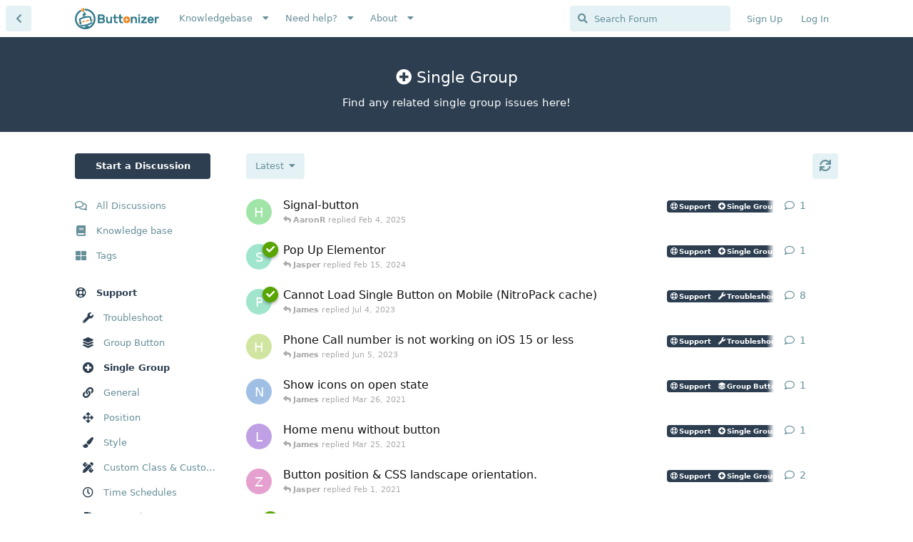

--- FILE ---
content_type: text/html; charset=utf-8
request_url: https://community.buttonizer.pro/t/single-group
body_size: 12283
content:
<!doctype html>
<html  dir="ltr"        lang="en" >
    <head>
        <meta charset="utf-8">
        <title>Single Group - Buttonizer Community</title>

        <link rel="stylesheet" href="https://community.buttonizer.pro/assets/forum.css?v=30a2c9ec">
<link rel="canonical" href="https://community.buttonizer.pro/t/single-group">
<link rel="preload" href="https://community.buttonizer.pro/assets/forum.css?v=30a2c9ec" as="style">
<link rel="preload" href="https://community.buttonizer.pro/assets/forum.js?v=4fab3a8d" as="script">
<link rel="preload" href="https://community.buttonizer.pro/assets/forum-en.js?v=9fc61e7a" as="script">
<link rel="preload" href="https://community.buttonizer.pro/assets/fonts/fa-solid-900.woff2" as="font" type="font/woff2" crossorigin="">
<link rel="preload" href="https://community.buttonizer.pro/assets/fonts/fa-regular-400.woff2" as="font" type="font/woff2" crossorigin="">
<meta name="viewport" content="width=device-width, initial-scale=1, maximum-scale=1, minimum-scale=1">
<meta name="description" content="Find any related single group issues here!">
<meta name="theme-color" content="#f57c19">
<meta name="application-name" content="Buttonizer Community">
<meta name="robots" content="index, follow">
<meta name="twitter:card" content="summary_large_image">
<meta name="twitter:image" content="https://community.buttonizer.pro/assets/logo-atqymoxm.png">
<meta name="twitter:title" content="Single Group">
<meta name="article:updated_time" content="2025-02-04T15:25:47+00:00">
<meta name="twitter:url" content="https://community.buttonizer.pro/t/single-group">
<meta name="twitter:description" content="Find any related single group issues here!">
<link rel="shortcut icon" href="https://community.buttonizer.pro/assets/favicon-6eeczpf9.ico">
<meta property="og:site_name" content="Buttonizer Community">
<meta property="og:type" content="website">
<meta property="og:image" content="https://community.buttonizer.pro/assets/logo-atqymoxm.png">
<meta property="og:title" content="Single Group">
<meta property="og:url" content="https://community.buttonizer.pro/t/single-group">
<meta property="og:description" content="Find any related single group issues here!">
<script type="application/ld+json">[{"@context":"http:\/\/schema.org","@type":"CollectionPage","publisher":{"@type":"Organization","name":"Buttonizer Community","url":"https:\/\/community.buttonizer.pro","description":"This is the community of the WordPress plugin Buttonizer. Get support or be a part of the online community!","logo":"https:\/\/community.buttonizer.pro\/assets\/logo-atqymoxm.png"},"image":"https:\/\/community.buttonizer.pro\/assets\/logo-atqymoxm.png","about":"Find any related single group issues here!","dateModified":"2025-02-04T15:25:47+00:00","url":"https:\/\/community.buttonizer.pro\/t\/single-group","description":"Find any related single group issues here!"},{"@context":"http:\/\/schema.org","@type":"WebSite","url":"https:\/\/community.buttonizer.pro\/","potentialAction":{"@type":"SearchAction","target":"https:\/\/community.buttonizer.pro\/?q={search_term_string}","query-input":"required name=search_term_string"}}]</script>
<!-- Global Site Tag (gtag.js) - Google Analytics -->
<script async src="https://www.googletagmanager.com/gtag/js?id=UA-54853681-7"></script>
<script>
    window.dataLayer = window.dataLayer || [];
    function gtag(){dataLayer.push(arguments);}
    gtag('js', new Date());
</script>

    </head>

    <body>
        <!--div class="buttonizer-maintenance">
    <b>Buttonizer Community maintenance</b><br />
    Currently the Buttonizer community is under maintenance. Expect outages, possible errors or other issues.
</div-->

<!--div class="buttonizer-celebration">
    On 6th of August 2021 we have migrated our Buttonizer Community account to the new Buttonizer Dashboard. <a href="https://community.buttonizer.pro/d/830">Read More</a>
</div-->


<!--div class="buttonizer-celebration">
    <b>Buttonizer Survey</b><br />
    We are continuously working on improving Buttonizer and we need your voice and experience. We have created a survey. Do you like to help us? <a href="https://docs.google.com/forms/d/e/1FAIpQLSd60T1c95ElNHsV7TXEeu2N8x7pklYV-AjQ4Fz_8w6F_Y_PNw/viewform" target="_blank">Open Survey</a>
</div-->

<!--div class="new-beta-banner">
<b>Public beta:</b> We are continuously working on improving Buttonizer and we need your feedback on our new designed editor.<a href="https://community.buttonizer.pro/d/1888" class="button">Learn more</a>
</div-->

<!--div class="buttonizer-celebration" style="font-size: 14px">
    <div style="max-width: 1200px; margin: 0 auto;">
 On the 7th December at 19:00 UTC we have completed maintenance on our widget. In case you are actively using page rules on your site and you now see all your buttons on one page: please update our WordPress plugin to the latest version or clear your sites cache. This should resolve the issue. Apologies for the inconvenience.
  </div>
</div-->

<!--div class="new-beta-banner" style="font-size: 14px">
  <div style="max-width: 1200px; margin: 0 auto;">
On May 21th at 09:30 UTC we have completed maintenance on our widget with a fix for the Page Rule <b>group</b> 'AND' condition, which appeared not to work properly. In case a Page Rule is behaving differently on your site, please <a href="https://community.buttonizer.pro/d/2447">read more here</a>.
  </div>
</div-->


<!--div class="new-beta-banner">
The Buttonizer Team wishes you <b>Happy Holidays!</b> Due to the Holidays, it can take a little longer before we reply, our team will be fully back on January 2nd 08:00 UTC ⭐
</div-->

<!--div class="new-beta-banner">
The Buttonizer Team wishes you a <b>Happy New Year!</b> ⭐
</div-->

<script>
const hideAuthStyle = `
.item-logIn, .item-signUp {
  opacity: 0.5;
  cursor: not-allowed;
}

.LogInButton {
  pointer-events: none;
  opacity: 0.5;
}
`;

if(document.location.href.indexOf("hideAuthButtons") >= 0) {
  const hideAuthStyleSheet = document.createElement("style");
  hideAuthStyleSheet.innerText = hideAuthStyle;
  document.head.appendChild(hideAuthStyleSheet);
}
</script>

<div id="app" class="App">

    <div id="app-navigation" class="App-navigation"></div>

    <div id="drawer" class="App-drawer">

        <header id="header" class="App-header">
            <div id="header-navigation" class="Header-navigation"></div>
            <div class="container">
                <div class="Header-title">
                    <a href="https://community.buttonizer.pro" id="home-link">
                                                    <img src="https://community.buttonizer.pro/assets/logo-atqymoxm.png" alt="Buttonizer Community" class="Header-logo">
                                            </a>
                </div>
                <div id="header-primary" class="Header-primary"></div>
                <div id="header-secondary" class="Header-secondary"></div>
            </div>
        </header>

    </div>

    <main class="App-content">
        <div id="content"></div>

        <div id="flarum-loading" style="display: none">
    Loading...
</div>

<noscript>
    <div class="Alert">
        <div class="container">
            This site is best viewed in a modern browser with JavaScript enabled.
        </div>
    </div>
</noscript>

<div id="flarum-loading-error" style="display: none">
    <div class="Alert">
        <div class="container">
            Something went wrong while trying to load the full version of this site. Try hard-refreshing this page to fix the error.
        </div>
    </div>
</div>

<noscript id="flarum-content">
    <div class="container">
    <h1>Single Group</h1>
    <p>Find any related single group issues here!</p>

    <ul>
                    <li>
                <a href="https://community.buttonizer.pro/d/2757-signal-button">
                    Signal-button
                </a>
            </li>
                    <li>
                <a href="https://community.buttonizer.pro/d/2292-pop-up-elementor">
                    Pop Up Elementor
                </a>
            </li>
                    <li>
                <a href="https://community.buttonizer.pro/d/1935-cannot-load-single-button-on-mobile-nitropack-cache">
                    Cannot Load Single Button on Mobile (NitroPack cache)
                </a>
            </li>
                    <li>
                <a href="https://community.buttonizer.pro/d/1885-phone-call-number-is-not-working-on-ios-15-or-less">
                    Phone Call number is not working on iOS 15 or less
                </a>
            </li>
                    <li>
                <a href="https://community.buttonizer.pro/d/694-show-icons-on-open-state">
                    Show icons on open state
                </a>
            </li>
                    <li>
                <a href="https://community.buttonizer.pro/d/689-home-menu-without-button">
                    Home menu without button
                </a>
            </li>
                    <li>
                <a href="https://community.buttonizer.pro/d/600-button-position-css-landscape-orientation">
                    Button position &amp; CSS landscape orientation.
                </a>
            </li>
                    <li>
                <a href="https://community.buttonizer.pro/d/582-about-the-7-buttons-menu-limitation">
                    About the 7 buttons menu limitation
                </a>
            </li>
                    <li>
                <a href="https://community.buttonizer.pro/d/542-button-is-not-visible-on-tabletmobile">
                    Button is not visible on tablet/mobile
                </a>
            </li>
                    <li>
                <a href="https://community.buttonizer.pro/d/67-button-not-showing-with-cache-plugin">
                    button not showing with cache plugin
                </a>
            </li>
                    <li>
                <a href="https://community.buttonizer.pro/d/55-buttonizer-call-button-google-analytics">
                    Buttonizer Call Button - Google Analytics
                </a>
            </li>
                    <li>
                <a href="https://community.buttonizer.pro/d/52-button-is-not-showing-in-iphone-7-plus-or-iphone-8-plus">
                    Button is not showing in iPhone 7 plus or iPhone 8 Plus.
                </a>
            </li>
            </ul>

    
    </div>

</noscript>


        <div class="App-composer">
            <div class="container">
                <div id="composer"></div>
            </div>
        </div>
    </main>

</div>

<div class="buttonizer-footer-svg-1">
<svg xmlns="http://www.w3.org/2000/svg" viewBox="0 0 1000 100" preserveAspectRatio="none">
	<path class="elementor-shape-fill" opacity="0.33" d="M473,67.3c-203.9,88.3-263.1-34-320.3,0C66,119.1,0,59.7,0,59.7V0h1000v59.7 c0,0-62.1,26.1-94.9,29.3c-32.8,3.3-62.8-12.3-75.8-22.1C806,49.6,745.3,8.7,694.9,4.7S492.4,59,473,67.3z"></path>
	<path class="elementor-shape-fill" opacity="0.66" d="M734,67.3c-45.5,0-77.2-23.2-129.1-39.1c-28.6-8.7-150.3-10.1-254,39.1 s-91.7-34.4-149.2,0C115.7,118.3,0,39.8,0,39.8V0h1000v36.5c0,0-28.2-18.5-92.1-18.5C810.2,18.1,775.7,67.3,734,67.3z"></path>
	<path class="elementor-shape-fill" d="M766.1,28.9c-200-57.5-266,65.5-395.1,19.5C242,1.8,242,5.4,184.8,20.6C128,35.8,132.3,44.9,89.9,52.5C28.6,63.7,0,0,0,0 h1000c0,0-9.9,40.9-83.6,48.1S829.6,47,766.1,28.9z"></path>
</svg>
</div>

<div class="buttonizer-footer-svg-2">
<svg xmlns="http://www.w3.org/2000/svg" viewBox="0 0 1000 100" preserveAspectRatio="none">
	<path class="elementor-shape-fill" opacity="0.33" d="M473,67.3c-203.9,88.3-263.1-34-320.3,0C66,119.1,0,59.7,0,59.7V0h1000v59.7 c0,0-62.1,26.1-94.9,29.3c-32.8,3.3-62.8-12.3-75.8-22.1C806,49.6,745.3,8.7,694.9,4.7S492.4,59,473,67.3z"></path>
	<path class="elementor-shape-fill" opacity="0.66" d="M734,67.3c-45.5,0-77.2-23.2-129.1-39.1c-28.6-8.7-150.3-10.1-254,39.1 s-91.7-34.4-149.2,0C115.7,118.3,0,39.8,0,39.8V0h1000v36.5c0,0-28.2-18.5-92.1-18.5C810.2,18.1,775.7,67.3,734,67.3z"></path>
	<path class="elementor-shape-fill" d="M766.1,28.9c-200-57.5-266,65.5-395.1,19.5C242,1.8,242,5.4,184.8,20.6C128,35.8,132.3,44.9,89.9,52.5C28.6,63.7,0,0,0,0 h1000c0,0-9.9,40.9-83.6,48.1S829.6,47,766.1,28.9z"></path>
</svg>
</div>

<div class="buttonizer-footer">
    <img src="https://buttonizer.io/wp-content/uploads/2017/08/Iconwit.png" width="68" alt="Buttonizer" style="margin: 0 auto 40px; border: 0; display: block;">
    <a href="https://buttonizer.io/" target="_blank">Home</a>
    <a href="https://buttonizer.io/pricing/" target="_blank">Pricing</a>
    <a href="https://buttonizer.io/features/" target="_blank">Features</a>
    <a href="https://community.buttonizer.pro/knowledgebase">Knowledgebase</a>
    <!--a href="http://localhost/composer?tag=private-support&title=Fill%20in%20your%20question&content=Fill%20in%20here%20your%20support%20question.%20Do%20not%20forget%20to%20select%20the%20%27Buttonizer%20support%27%20group%20as%20*recipient*" class="add-slash">Create a support ticket</a-->
    <a href="https://buttonizer.io/gdpr/" target="_blank">GDPR Compliance</a>
    <a href="https://wordpress.org/plugins/buttonizer-multifunctional-button/" target="_blank">Get Buttonized</a>
</div>

<!-- Buttonizer -->
<script type="text/javascript">
if(window.self === window.top) {
((n,t,c)=>{var o=t.createElement("script");o.async=!0,o.src="https://cdn.buttonizer.io/embed.js",o.onload=function(){window.Buttonizer.init(c)},t.body.appendChild(o)})(window,document,"4a66fe2e-9524-4f80-a0da-8045bebb30ed");
}
</script>
<!-- End Buttonizer -->

<script src="https://buttonizer.instatus.com/widget/script.js">
</script>


        <div id="modal"></div>
        <div id="alerts"></div>

        <script>
            document.getElementById('flarum-loading').style.display = 'block';
            var flarum = {extensions: {}};
        </script>

        <script src="https://community.buttonizer.pro/assets/forum.js?v=4fab3a8d"></script>
<script src="https://community.buttonizer.pro/assets/forum-en.js?v=9fc61e7a"></script>

        <script id="flarum-json-payload" type="application/json">{"resources":[{"type":"forums","id":"1","attributes":{"title":"Buttonizer Community","description":"This is the community of the WordPress plugin Buttonizer. Get support or be a part of the online community!","showLanguageSelector":true,"baseUrl":"https:\/\/community.buttonizer.pro","basePath":"","baseOrigin":"https:\/\/community.buttonizer.pro","debug":false,"apiUrl":"https:\/\/community.buttonizer.pro\/api","welcomeTitle":"Welcome to the Buttonizer Community","welcomeMessage":"\u003Cp\u003EIt\u0027s buzztime! Be a part of our online community!\u003C\/p\u003E\n\u003Cp\u003EYou can request support or read our knowledgebase!\u003C\/p\u003E\n\n\u003Cp\u003EYou can read more information about this community \u003Ca href=\u0022https:\/\/community.buttonizer.pro\/d\/7-welcome-to-the-buttonizer-community\u0022\u003Eby clicking here\u003C\/a\u003E.\u003C\/p\u003E","themePrimaryColor":"#f57c19","themeSecondaryColor":"#2f788a","logoUrl":"https:\/\/community.buttonizer.pro\/assets\/logo-atqymoxm.png","faviconUrl":"https:\/\/community.buttonizer.pro\/assets\/favicon-6eeczpf9.ico","headerHtml":"\u003C!--div class=\u0022buttonizer-maintenance\u0022\u003E\n    \u003Cb\u003EButtonizer Community maintenance\u003C\/b\u003E\u003Cbr \/\u003E\n    Currently the Buttonizer community is under maintenance. Expect outages, possible errors or other issues.\n\u003C\/div--\u003E\n\n\u003C!--div class=\u0022buttonizer-celebration\u0022\u003E\n    On 6th of August 2021 we have migrated our Buttonizer Community account to the new Buttonizer Dashboard. \u003Ca href=\u0022https:\/\/community.buttonizer.pro\/d\/830\u0022\u003ERead More\u003C\/a\u003E\n\u003C\/div--\u003E\n\n\n\u003C!--div class=\u0022buttonizer-celebration\u0022\u003E\n    \u003Cb\u003EButtonizer Survey\u003C\/b\u003E\u003Cbr \/\u003E\n    We are continuously working on improving Buttonizer and we need your voice and experience. We have created a survey. Do you like to help us? \u003Ca href=\u0022https:\/\/docs.google.com\/forms\/d\/e\/1FAIpQLSd60T1c95ElNHsV7TXEeu2N8x7pklYV-AjQ4Fz_8w6F_Y_PNw\/viewform\u0022 target=\u0022_blank\u0022\u003EOpen Survey\u003C\/a\u003E\n\u003C\/div--\u003E\n\n\u003C!--div class=\u0022new-beta-banner\u0022\u003E\n\u003Cb\u003EPublic beta:\u003C\/b\u003E We are continuously working on improving Buttonizer and we need your feedback on our new designed editor.\u003Ca href=\u0022https:\/\/community.buttonizer.pro\/d\/1888\u0022 class=\u0022button\u0022\u003ELearn more\u003C\/a\u003E\n\u003C\/div--\u003E\n\n\u003C!--div class=\u0022buttonizer-celebration\u0022 style=\u0022font-size: 14px\u0022\u003E\n    \u003Cdiv style=\u0022max-width: 1200px; margin: 0 auto;\u0022\u003E\n On the 7th December at 19:00 UTC we have completed maintenance on our widget. In case you are actively using page rules on your site and you now see all your buttons on one page: please update our WordPress plugin to the latest version or clear your sites cache. This should resolve the issue. Apologies for the inconvenience.\n  \u003C\/div\u003E\n\u003C\/div--\u003E\n\n\u003C!--div class=\u0022new-beta-banner\u0022 style=\u0022font-size: 14px\u0022\u003E\n  \u003Cdiv style=\u0022max-width: 1200px; margin: 0 auto;\u0022\u003E\nOn May 21th at 09:30 UTC we have completed maintenance on our widget with a fix for the Page Rule \u003Cb\u003Egroup\u003C\/b\u003E \u0027AND\u0027 condition, which appeared not to work properly. In case a Page Rule is behaving differently on your site, please \u003Ca href=\u0022https:\/\/community.buttonizer.pro\/d\/2447\u0022\u003Eread more here\u003C\/a\u003E.\n  \u003C\/div\u003E\n\u003C\/div--\u003E\n\n\n\u003C!--div class=\u0022new-beta-banner\u0022\u003E\nThe Buttonizer Team wishes you \u003Cb\u003EHappy Holidays!\u003C\/b\u003E Due to the Holidays, it can take a little longer before we reply, our team will be fully back on January 2nd 08:00 UTC \u2b50\n\u003C\/div--\u003E\n\n\u003C!--div class=\u0022new-beta-banner\u0022\u003E\nThe Buttonizer Team wishes you a \u003Cb\u003EHappy New Year!\u003C\/b\u003E \u2b50\n\u003C\/div--\u003E\n\n\u003Cscript\u003E\nconst hideAuthStyle = `\n.item-logIn, .item-signUp {\n  opacity: 0.5;\n  cursor: not-allowed;\n}\n\n.LogInButton {\n  pointer-events: none;\n  opacity: 0.5;\n}\n`;\n\nif(document.location.href.indexOf(\u0022hideAuthButtons\u0022) \u003E= 0) {\n  const hideAuthStyleSheet = document.createElement(\u0022style\u0022);\n  hideAuthStyleSheet.innerText = hideAuthStyle;\n  document.head.appendChild(hideAuthStyleSheet);\n}\n\u003C\/script\u003E","footerHtml":"\u003Cdiv class=\u0022buttonizer-footer-svg-1\u0022\u003E\n\u003Csvg xmlns=\u0022http:\/\/www.w3.org\/2000\/svg\u0022 viewBox=\u00220 0 1000 100\u0022 preserveAspectRatio=\u0022none\u0022\u003E\n\t\u003Cpath class=\u0022elementor-shape-fill\u0022 opacity=\u00220.33\u0022 d=\u0022M473,67.3c-203.9,88.3-263.1-34-320.3,0C66,119.1,0,59.7,0,59.7V0h1000v59.7 c0,0-62.1,26.1-94.9,29.3c-32.8,3.3-62.8-12.3-75.8-22.1C806,49.6,745.3,8.7,694.9,4.7S492.4,59,473,67.3z\u0022\u003E\u003C\/path\u003E\n\t\u003Cpath class=\u0022elementor-shape-fill\u0022 opacity=\u00220.66\u0022 d=\u0022M734,67.3c-45.5,0-77.2-23.2-129.1-39.1c-28.6-8.7-150.3-10.1-254,39.1 s-91.7-34.4-149.2,0C115.7,118.3,0,39.8,0,39.8V0h1000v36.5c0,0-28.2-18.5-92.1-18.5C810.2,18.1,775.7,67.3,734,67.3z\u0022\u003E\u003C\/path\u003E\n\t\u003Cpath class=\u0022elementor-shape-fill\u0022 d=\u0022M766.1,28.9c-200-57.5-266,65.5-395.1,19.5C242,1.8,242,5.4,184.8,20.6C128,35.8,132.3,44.9,89.9,52.5C28.6,63.7,0,0,0,0 h1000c0,0-9.9,40.9-83.6,48.1S829.6,47,766.1,28.9z\u0022\u003E\u003C\/path\u003E\n\u003C\/svg\u003E\n\u003C\/div\u003E\n\n\u003Cdiv class=\u0022buttonizer-footer-svg-2\u0022\u003E\n\u003Csvg xmlns=\u0022http:\/\/www.w3.org\/2000\/svg\u0022 viewBox=\u00220 0 1000 100\u0022 preserveAspectRatio=\u0022none\u0022\u003E\n\t\u003Cpath class=\u0022elementor-shape-fill\u0022 opacity=\u00220.33\u0022 d=\u0022M473,67.3c-203.9,88.3-263.1-34-320.3,0C66,119.1,0,59.7,0,59.7V0h1000v59.7 c0,0-62.1,26.1-94.9,29.3c-32.8,3.3-62.8-12.3-75.8-22.1C806,49.6,745.3,8.7,694.9,4.7S492.4,59,473,67.3z\u0022\u003E\u003C\/path\u003E\n\t\u003Cpath class=\u0022elementor-shape-fill\u0022 opacity=\u00220.66\u0022 d=\u0022M734,67.3c-45.5,0-77.2-23.2-129.1-39.1c-28.6-8.7-150.3-10.1-254,39.1 s-91.7-34.4-149.2,0C115.7,118.3,0,39.8,0,39.8V0h1000v36.5c0,0-28.2-18.5-92.1-18.5C810.2,18.1,775.7,67.3,734,67.3z\u0022\u003E\u003C\/path\u003E\n\t\u003Cpath class=\u0022elementor-shape-fill\u0022 d=\u0022M766.1,28.9c-200-57.5-266,65.5-395.1,19.5C242,1.8,242,5.4,184.8,20.6C128,35.8,132.3,44.9,89.9,52.5C28.6,63.7,0,0,0,0 h1000c0,0-9.9,40.9-83.6,48.1S829.6,47,766.1,28.9z\u0022\u003E\u003C\/path\u003E\n\u003C\/svg\u003E\n\u003C\/div\u003E\n\n\u003Cdiv class=\u0022buttonizer-footer\u0022\u003E\n    \u003Cimg src=\u0022https:\/\/buttonizer.io\/wp-content\/uploads\/2017\/08\/Iconwit.png\u0022 width=\u002268\u0022 alt=\u0022Buttonizer\u0022 style=\u0022margin: 0 auto 40px; border: 0; display: block;\u0022\u003E\n    \u003Ca href=\u0022https:\/\/buttonizer.io\/\u0022 target=\u0022_blank\u0022\u003EHome\u003C\/a\u003E\n    \u003Ca href=\u0022https:\/\/buttonizer.io\/pricing\/\u0022 target=\u0022_blank\u0022\u003EPricing\u003C\/a\u003E\n    \u003Ca href=\u0022https:\/\/buttonizer.io\/features\/\u0022 target=\u0022_blank\u0022\u003EFeatures\u003C\/a\u003E\n    \u003Ca href=\u0022https:\/\/community.buttonizer.pro\/knowledgebase\u0022\u003EKnowledgebase\u003C\/a\u003E\n    \u003C!--a href=\u0022http:\/\/localhost\/composer?tag=private-support\u0026title=Fill%20in%20your%20question\u0026content=Fill%20in%20here%20your%20support%20question.%20Do%20not%20forget%20to%20select%20the%20%27Buttonizer%20support%27%20group%20as%20*recipient*\u0022 class=\u0022add-slash\u0022\u003ECreate a support ticket\u003C\/a--\u003E\n    \u003Ca href=\u0022https:\/\/buttonizer.io\/gdpr\/\u0022 target=\u0022_blank\u0022\u003EGDPR Compliance\u003C\/a\u003E\n    \u003Ca href=\u0022https:\/\/wordpress.org\/plugins\/buttonizer-multifunctional-button\/\u0022 target=\u0022_blank\u0022\u003EGet Buttonized\u003C\/a\u003E\n\u003C\/div\u003E\n\n\u003C!-- Buttonizer --\u003E\n\u003Cscript type=\u0022text\/javascript\u0022\u003E\nif(window.self === window.top) {\n((n,t,c)=\u003E{var o=t.createElement(\u0022script\u0022);o.async=!0,o.src=\u0022https:\/\/cdn.buttonizer.io\/embed.js\u0022,o.onload=function(){window.Buttonizer.init(c)},t.body.appendChild(o)})(window,document,\u00224a66fe2e-9524-4f80-a0da-8045bebb30ed\u0022);\n}\n\u003C\/script\u003E\n\u003C!-- End Buttonizer --\u003E\n\n\u003Cscript src=\u0022https:\/\/buttonizer.instatus.com\/widget\/script.js\u0022\u003E\n\u003C\/script\u003E","allowSignUp":true,"defaultRoute":"\/tags","canViewForum":true,"canStartDiscussion":true,"canSearchUsers":true,"canCreateAccessToken":false,"canModerateAccessTokens":false,"assetsBaseUrl":"https:\/\/community.buttonizer.pro\/assets","canBypassTagCounts":false,"minPrimaryTags":"0","maxPrimaryTags":"1","minSecondaryTags":"0","maxSecondaryTags":"3","forgotPasswordLink":"https:\/\/app.buttonizer.io\/auth\/recover","replaceLoginWithFoFPassport":"1","changePasswordLink":"https:\/\/app.buttonizer.io\/account","allowChangeMail":"","signUpWelcomeText":"Welcome to the Buttonizer Community. You currently do not have an account here yet. Choose a username for your account.","allowUsernameMentionFormat":true,"fof-user-bio.maxLength":200,"fof-user-bio.maxLines":0,"canSelectBestAnswerOwnPost":true,"useAlternativeBestAnswerUi":false,"showBestAnswerFilterUi":true,"fof-best-answer.show_max_lines":0,"solutionSearchEnabled":true,"toggleFilter":"0","abbrNumber":"0","showViewList":"0","showFooterViewList":"0","fof-upload.canUpload":false,"fof-upload.canDownload":false,"fof-upload.composerButtonVisiblity":"both","support_knowledge_base_tags":["7"],"support_knowledge_base_no_results":"return_to_knowled_gebase","support_knowledge_base_redirects_enabled":"both","support_knowledge_base_hide_tags":false,"support_knowledge_base_add_sidebar_nav":true,"support_knowledge_base_allow_ratings":true,"support_knowledge_base_allow_neutral":true,"support_knowledge_base_can_vote":true,"support_knowledge_base_view_ratings":false,"support_knowledge_base_rating_emoji_bad":"1f614","support_knowledge_base_rating_emoji_neutral":"1f603","support_knowledge_base_rating_emoji_positive":"1f60d","support_knowledge_base_rating_cta":"","support_knowledge_base_rating_cta_positive":"","support_knowledge_base_rating_cta_negative":"","support_knowledge_base_rating_cta_feedback_submitted":"","support_knowledge_base_enable_language_dropdown":false,"support_knowledge_base_default_language":"auto","support_knowledge_base_can_view_audit_logs":false,"supportTicketsEnabled":true,"supportTicketsInUserMenu":true,"supportTicketsComposeInUserMenu":false,"supportTicketNotificationsInHeader":true,"canViewTickets":false,"canComposeSupportTickets":false,"supportTicketsAddSidebarNav":true,"canStartPolls":false,"allowPollOptionImage":false,"pollMaxOptions":10,"canViewFlags":false,"guidelinesUrl":null,"fof-passport.loginTitle":"Login with Buttonizer","fof-passport.loginIcon":"fas fa-robot"},"relationships":{"groups":{"data":[{"type":"groups","id":"2"},{"type":"groups","id":"3"},{"type":"groups","id":"4"},{"type":"groups","id":"5"},{"type":"groups","id":"6"},{"type":"groups","id":"7"},{"type":"groups","id":"8"},{"type":"groups","id":"9"}]},"tags":{"data":[{"type":"tags","id":"1"},{"type":"tags","id":"4"},{"type":"tags","id":"6"},{"type":"tags","id":"7"},{"type":"tags","id":"3"},{"type":"tags","id":"22"}]},"links":{"data":[{"type":"links","id":"1"},{"type":"links","id":"2"},{"type":"links","id":"5"},{"type":"links","id":"7"},{"type":"links","id":"8"},{"type":"links","id":"9"},{"type":"links","id":"10"},{"type":"links","id":"11"},{"type":"links","id":"12"},{"type":"links","id":"13"},{"type":"links","id":"14"},{"type":"links","id":"15"},{"type":"links","id":"16"},{"type":"links","id":"17"}]},"supportTicketLanguages":{"data":[{"type":"supportTicketLanguages","id":"1"},{"type":"supportTicketLanguages","id":"2"}]}}},{"type":"groups","id":"2","attributes":{"nameSingular":"Guest","namePlural":"Guests","color":null,"icon":null,"isHidden":0}},{"type":"groups","id":"3","attributes":{"nameSingular":"Member","namePlural":"Members","color":null,"icon":null,"isHidden":0}},{"type":"groups","id":"4","attributes":{"nameSingular":"Buttonizer Support","namePlural":"Buttonizer Support","color":"#ee7818","icon":"fas fa-wrench","isHidden":0}},{"type":"groups","id":"5","attributes":{"nameSingular":"Beta tester","namePlural":"Beta tester","color":"#2980b9","icon":"fas fa-robot","isHidden":0}},{"type":"groups","id":"6","attributes":{"nameSingular":"Developer","namePlural":"Developers","color":"#2f6eff","icon":"fas fa-code","isHidden":0}},{"type":"groups","id":"7","attributes":{"nameSingular":"Translator","namePlural":"Translators","color":"#8e44ad","icon":"fas fa-globe-europe","isHidden":0}},{"type":"groups","id":"8","attributes":{"nameSingular":"Buttonizer Expert","namePlural":"Buttonizer Experts","color":"#da4922","icon":"fa fa-user-graduate","isHidden":0}},{"type":"groups","id":"9","attributes":{"nameSingular":"Retired staff member","namePlural":"Retired staff member","color":"#b0b0b0","icon":"far fa-thumbs-up","isHidden":0}},{"type":"tags","id":"1","attributes":{"name":"Buttonizer","description":"All news about Buttonizer","slug":"buttonizer","color":"#2f788a","backgroundUrl":null,"backgroundMode":null,"icon":"fas fa-robot","discussionCount":54,"position":3,"defaultSort":null,"isChild":false,"isHidden":false,"lastPostedAt":"2024-05-21T09:08:01+00:00","canStartDiscussion":false,"canAddToDiscussion":false,"isQnA":false,"reminders":false}},{"type":"tags","id":"4","attributes":{"name":"Support","description":"Ask your questions about Buttonizer here.","slug":"support","color":"#2c3e50","backgroundUrl":null,"backgroundMode":null,"icon":"far fa-life-ring","discussionCount":1091,"position":1,"defaultSort":null,"isChild":false,"isHidden":false,"lastPostedAt":"2026-01-14T18:28:56+00:00","canStartDiscussion":false,"canAddToDiscussion":false,"isQnA":true,"reminders":true}},{"type":"tags","id":"6","attributes":{"name":"Feedback","description":"Tell us more about your feedback for Buttonizer!","slug":"feedback","color":"#2980b9","backgroundUrl":null,"backgroundMode":null,"icon":"far fa-comment-dots","discussionCount":137,"position":2,"defaultSort":null,"isChild":false,"isHidden":false,"lastPostedAt":"2025-06-25T14:29:45+00:00","canStartDiscussion":false,"canAddToDiscussion":false,"isQnA":false,"reminders":false}},{"type":"tags","id":"7","attributes":{"name":"Knowledgebase","description":"Everything you need to know about Buttonizer!","slug":"knowledgebase","color":"#8e44ad","backgroundUrl":null,"backgroundMode":null,"icon":"fas fa-book","discussionCount":146,"position":0,"defaultSort":null,"isChild":false,"isHidden":true,"lastPostedAt":"2026-01-22T19:11:58+00:00","canStartDiscussion":false,"canAddToDiscussion":false,"isQnA":false,"reminders":false}},{"type":"tags","id":"3","attributes":{"name":"Solved","description":"All solved topics","slug":"solved","color":"#2f8a4b","backgroundUrl":null,"backgroundMode":null,"icon":"fas fa-check","discussionCount":293,"position":null,"defaultSort":null,"isChild":false,"isHidden":false,"lastPostedAt":"2025-12-04T10:18:21+00:00","canStartDiscussion":false,"canAddToDiscussion":false,"isQnA":false,"reminders":false}},{"type":"tags","id":"22","attributes":{"name":"Bug confirmed","description":"","slug":"bug-confirmed","color":"#ff7070","backgroundUrl":null,"backgroundMode":null,"icon":"fas fa-bug","discussionCount":50,"position":null,"defaultSort":null,"isChild":false,"isHidden":false,"lastPostedAt":"2024-04-07T03:16:03+00:00","canStartDiscussion":false,"canAddToDiscussion":false,"isQnA":false,"reminders":false}},{"type":"links","id":"1","attributes":{"id":1,"title":"Knowledgebase","icon":"","url":"https:\/\/community.buttonizer.pro\/knowledgebase","position":0,"isInternal":true,"isNewtab":false,"useRelMe":0,"isChild":false,"visibility":"everyone"}},{"type":"links","id":"2","attributes":{"id":2,"title":"Need help?","icon":"","url":"https:\/\/community.buttonizer.pro\/d\/645","position":1,"isInternal":true,"isNewtab":false,"useRelMe":0,"isChild":false,"visibility":"everyone"}},{"type":"links","id":"5","attributes":{"id":5,"title":"Team Buttonizer","icon":"fas fa-users","url":"https:\/\/buttonizer.io\/about\/","position":0,"isInternal":false,"isNewtab":true,"useRelMe":0,"isChild":true,"visibility":"everyone"},"relationships":{"parent":{"data":{"type":"links","id":"12"}}}},{"type":"links","id":"12","attributes":{"id":12,"title":"About","icon":"","url":"","position":2,"isInternal":true,"isNewtab":false,"useRelMe":0,"isChild":false,"visibility":"everyone"}},{"type":"links","id":"7","attributes":{"id":7,"title":"Tips \u0026 Tricks","icon":"far fa-thumbs-up","url":"https:\/\/community.buttonizer.pro\/knowledgebase\/category\/tips-tricks","position":0,"isInternal":true,"isNewtab":false,"useRelMe":0,"isChild":true,"visibility":"everyone"},"relationships":{"parent":{"data":{"type":"links","id":"1"}}}},{"type":"links","id":"8","attributes":{"id":8,"title":"Premium functions","icon":"fas fa-crown","url":"https:\/\/community.buttonizer.pro\/knowledgebase\/category\/premium-functions","position":1,"isInternal":true,"isNewtab":false,"useRelMe":0,"isChild":true,"visibility":"everyone"},"relationships":{"parent":{"data":{"type":"links","id":"1"}}}},{"type":"links","id":"9","attributes":{"id":9,"title":"Account","icon":"far fa-user","url":"https:\/\/community.buttonizer.pro\/knowledgebase\/category\/my-account","position":2,"isInternal":true,"isNewtab":false,"useRelMe":0,"isChild":true,"visibility":"everyone"},"relationships":{"parent":{"data":{"type":"links","id":"1"}}}},{"type":"links","id":"10","attributes":{"id":10,"title":"Troubleshooting","icon":"fas fa-info","url":"https:\/\/community.buttonizer.pro\/knowledgebase\/category\/troubleshooting","position":3,"isInternal":true,"isNewtab":false,"useRelMe":0,"isChild":true,"visibility":"everyone"},"relationships":{"parent":{"data":{"type":"links","id":"1"}}}},{"type":"links","id":"11","attributes":{"id":11,"title":"Click actions","icon":"far fa-hand-pointer","url":"https:\/\/community.buttonizer.pro\/knowledgebase\/category\/click-actions","position":4,"isInternal":true,"isNewtab":false,"useRelMe":0,"isChild":true,"visibility":"everyone"},"relationships":{"parent":{"data":{"type":"links","id":"1"}}}},{"type":"links","id":"13","attributes":{"id":13,"title":"Translating Buttonizer","icon":"fas fa-language","url":"https:\/\/community.buttonizer.pro\/d\/60-help-us-translate-buttonizer-into-more-languages","position":1,"isInternal":true,"isNewtab":false,"useRelMe":0,"isChild":true,"visibility":"everyone"},"relationships":{"parent":{"data":{"type":"links","id":"12"}}}},{"type":"links","id":"14","attributes":{"id":14,"title":"History","icon":"far fa-bookmark","url":"https:\/\/community.buttonizer.pro\/d\/465-buttonizer-3-years-old-history-facts-future","position":3,"isInternal":true,"isNewtab":false,"useRelMe":0,"isChild":true,"visibility":"everyone"},"relationships":{"parent":{"data":{"type":"links","id":"12"}}}},{"type":"links","id":"15","attributes":{"id":15,"title":"My tickets","icon":"fas fa-ticket-alt","url":"https:\/\/community.buttonizer.pro\/tickets","position":1,"isInternal":true,"isNewtab":false,"useRelMe":0,"isChild":true,"visibility":"everyone"},"relationships":{"parent":{"data":{"type":"links","id":"2"}}}},{"type":"links","id":"16","attributes":{"id":16,"title":"Community support","icon":"far fa-comments","url":"https:\/\/community.buttonizer.pro\/t\/support","position":0,"isInternal":true,"isNewtab":false,"useRelMe":0,"isChild":true,"visibility":"everyone"},"relationships":{"parent":{"data":{"type":"links","id":"2"}}}},{"type":"links","id":"17","attributes":{"id":17,"title":"App Changelog","icon":"fas fa-history","url":"https:\/\/changelog.buttonizer.io\/","position":2,"isInternal":false,"isNewtab":true,"useRelMe":0,"isChild":true,"visibility":"everyone"},"relationships":{"parent":{"data":{"type":"links","id":"12"}}}},{"type":"supportTicketLanguages","id":"1","attributes":{"code":"en","notice":"NOTE: Tickets are meant for discussing private account information (for example, billing issues or questions). If this is not the case, we will make your ticket PUBLIC to help other users.\n\nButtonizer Support is available from Monday to Friday from 07:00 PT to 16:00 PT","isVisible":1,"isEnabled":1}},{"type":"supportTicketLanguages","id":"2","attributes":{"code":"nl","notice":null,"isVisible":1,"isEnabled":1}}],"session":{"userId":0,"csrfToken":"KXr09rIpmliLLOLaTTWrH8s1AGrdWSdb94g0X66n"},"locales":{"en":"English"},"locale":"en","googleTrackingCode":"UA-54853681-7","apiDocument":{"links":{"first":"https:\/\/community.buttonizer.pro\/api\/discussions?sort=\u0026filter%5Btag%5D=single-group\u0026page%5Blimit%5D=20"},"data":[{"type":"discussions","id":"2757","attributes":{"title":"Signal-button","slug":"2757-signal-button","commentCount":2,"participantCount":2,"createdAt":"2025-02-04T12:46:25+00:00","lastPostedAt":"2025-02-04T15:25:47+00:00","lastPostNumber":2,"canReply":false,"canRename":false,"canDelete":false,"canHide":false,"hasBestAnswer":false,"bestAnswerSetAt":null,"canTag":false,"isLocked":false,"canLock":false,"isSticky":false,"canSticky":false,"subscription":null,"canSelectBestAnswer":false,"canReset":false,"viewCount":436,"canViewNumber":false,"metaShortDescription":"I would like to add the Signal button. Is that possible?","canConvertIntoTicket":false,"hasPoll":false,"canStartPoll":false,"canSplit":false},"relationships":{"user":{"data":{"type":"users","id":"2613"}},"lastPostedUser":{"data":{"type":"users","id":"2247"}},"tags":{"data":[{"type":"tags","id":"4"},{"type":"tags","id":"27"}]},"firstPost":{"data":{"type":"posts","id":"12693"}}}},{"type":"discussions","id":"2292","attributes":{"title":"Pop Up Elementor","slug":"2292-pop-up-elementor","commentCount":2,"participantCount":2,"createdAt":"2024-02-11T21:33:25+00:00","lastPostedAt":"2024-02-15T14:26:24+00:00","lastPostNumber":2,"canReply":false,"canRename":false,"canDelete":false,"canHide":false,"hasBestAnswer":10680,"bestAnswerSetAt":"2024-03-13T09:33:46+00:00","canTag":false,"isLocked":false,"canLock":false,"isSticky":false,"canSticky":false,"subscription":null,"canSelectBestAnswer":false,"canReset":false,"viewCount":550,"canViewNumber":false,"metaShortDescription":"Hello there, I am using Buttoziner to open a pop up I created on elementor. However doing it step byt step it doesnt seem to work. I already copied the inf...","canConvertIntoTicket":false,"hasPoll":false,"canStartPoll":false,"canSplit":false},"relationships":{"user":{"data":{"type":"users","id":"2172"}},"lastPostedUser":{"data":{"type":"users","id":"1"}},"tags":{"data":[{"type":"tags","id":"4"},{"type":"tags","id":"27"}]},"firstPost":{"data":{"type":"posts","id":"10626"}}}},{"type":"discussions","id":"1935","attributes":{"title":"Cannot Load Single Button on Mobile (NitroPack cache)","slug":"1935-cannot-load-single-button-on-mobile-nitropack-cache","commentCount":9,"participantCount":2,"createdAt":"2023-07-01T23:09:44+00:00","lastPostedAt":"2023-07-04T07:12:04+00:00","lastPostNumber":9,"canReply":false,"canRename":false,"canDelete":false,"canHide":false,"hasBestAnswer":8948,"bestAnswerSetAt":"2023-07-04T07:12:41+00:00","canTag":false,"isLocked":false,"canLock":false,"isSticky":false,"canSticky":false,"subscription":null,"canSelectBestAnswer":false,"canReset":false,"viewCount":1512,"canViewNumber":false,"metaShortDescription":"On Desktop Version it\u0027s working perfectly, but on mobile I cannot get it to work. Even in the preview it shows on mobile, I tested many different approaches...","canConvertIntoTicket":false,"hasPoll":false,"canStartPoll":false,"canSplit":false},"relationships":{"user":{"data":{"type":"users","id":"1853"}},"lastPostedUser":{"data":{"type":"users","id":"11"}},"tags":{"data":[{"type":"tags","id":"4"},{"type":"tags","id":"27"},{"type":"tags","id":"28"},{"type":"tags","id":"36"}]},"firstPost":{"data":{"type":"posts","id":"8932"}}}},{"type":"discussions","id":"1885","attributes":{"title":"Phone Call number is not working on iOS 15 or less","slug":"1885-phone-call-number-is-not-working-on-ios-15-or-less","commentCount":2,"participantCount":2,"createdAt":"2023-06-01T02:38:02+00:00","lastPostedAt":"2023-06-05T08:26:22+00:00","lastPostNumber":2,"canReply":false,"canRename":false,"canDelete":false,"canHide":false,"hasBestAnswer":false,"bestAnswerSetAt":null,"canTag":false,"isLocked":false,"canLock":false,"isSticky":false,"canSticky":false,"subscription":null,"canSelectBestAnswer":false,"canReset":false,"viewCount":1131,"canViewNumber":false,"metaShortDescription":"We are using a phone call number button and it works well with exception of iOS 15 or less Apple Devices (iPad and iPhone). Instead of trying to make the cal...","canConvertIntoTicket":false,"hasPoll":false,"canStartPoll":false,"canSplit":false},"relationships":{"user":{"data":{"type":"users","id":"1801"}},"lastPostedUser":{"data":{"type":"users","id":"11"}},"tags":{"data":[{"type":"tags","id":"4"},{"type":"tags","id":"27"},{"type":"tags","id":"28"},{"type":"tags","id":"36"}]},"firstPost":{"data":{"type":"posts","id":"8717"}}}},{"type":"discussions","id":"694","attributes":{"title":"Show icons on open state","slug":"694-show-icons-on-open-state","commentCount":2,"participantCount":2,"createdAt":"2021-03-25T19:46:03+00:00","lastPostedAt":"2021-03-26T09:02:31+00:00","lastPostNumber":2,"canReply":false,"canRename":false,"canDelete":false,"canHide":false,"hasBestAnswer":false,"bestAnswerSetAt":null,"canTag":false,"isLocked":false,"canLock":false,"isSticky":false,"canSticky":false,"subscription":null,"canSelectBestAnswer":false,"canReset":false,"viewCount":1769,"canViewNumber":false,"metaShortDescription":"Hey All, First of all this plugin is amazing i just want to show buttons opens by default i searched a lot in settings but i can\u0027t anyone help me in that T...","canConvertIntoTicket":false,"hasPoll":false,"canStartPoll":false,"canSplit":false},"relationships":{"user":{"data":{"type":"users","id":"732"}},"lastPostedUser":{"data":{"type":"users","id":"11"}},"tags":{"data":[{"type":"tags","id":"4"},{"type":"tags","id":"26"},{"type":"tags","id":"27"},{"type":"tags","id":"29"}]},"firstPost":{"data":{"type":"posts","id":"3115"}}}},{"type":"discussions","id":"689","attributes":{"title":"Home menu without button","slug":"689-home-menu-without-button","commentCount":2,"participantCount":2,"createdAt":"2021-03-25T08:11:06+00:00","lastPostedAt":"2021-03-25T14:44:10+00:00","lastPostNumber":2,"canReply":false,"canRename":false,"canDelete":false,"canHide":false,"hasBestAnswer":false,"bestAnswerSetAt":null,"canTag":false,"isLocked":false,"canLock":false,"isSticky":false,"canSticky":false,"subscription":null,"canSelectBestAnswer":false,"canReset":false,"viewCount":1562,"canViewNumber":false,"metaShortDescription":"Hi, why button doesn\u0027t appear on my home Menu on Mobile phone (Samsung Note 9), I didn\u0027t apply any page rules. Thanks, Milos","canConvertIntoTicket":false,"hasPoll":false,"canStartPoll":false,"canSplit":false},"relationships":{"user":{"data":{"type":"users","id":"729"}},"lastPostedUser":{"data":{"type":"users","id":"11"}},"tags":{"data":[{"type":"tags","id":"4"},{"type":"tags","id":"27"}]},"firstPost":{"data":{"type":"posts","id":"3102"}}}},{"type":"discussions","id":"600","attributes":{"title":"Button position \u0026 CSS landscape orientation.","slug":"600-button-position-css-landscape-orientation","commentCount":3,"participantCount":2,"createdAt":"2020-12-08T20:28:20+00:00","lastPostedAt":"2021-02-01T12:06:49+00:00","lastPostNumber":3,"canReply":false,"canRename":false,"canDelete":false,"canHide":false,"hasBestAnswer":false,"bestAnswerSetAt":null,"canTag":false,"isLocked":false,"canLock":false,"isSticky":false,"canSticky":false,"subscription":null,"canSelectBestAnswer":false,"canReset":false,"viewCount":2491,"canViewNumber":false,"metaShortDescription":"Hi again, So, maybe i\u0027m dumb but i don\u0027t know how to set the individual buttons positionning. I have \u0022position\u0022 menu for buttons group, but not for the but...","canConvertIntoTicket":false,"hasPoll":false,"canStartPoll":false,"canSplit":false},"relationships":{"user":{"data":{"type":"users","id":"592"}},"lastPostedUser":{"data":{"type":"users","id":"1"}},"tags":{"data":[{"type":"tags","id":"4"},{"type":"tags","id":"27"},{"type":"tags","id":"30"},{"type":"tags","id":"31"}]},"firstPost":{"data":{"type":"posts","id":"2739"}}}},{"type":"discussions","id":"582","attributes":{"title":"About the 7 buttons menu limitation","slug":"582-about-the-7-buttons-menu-limitation","commentCount":4,"participantCount":2,"createdAt":"2020-11-30T13:08:02+00:00","lastPostedAt":"2020-11-30T16:27:33+00:00","lastPostNumber":4,"canReply":false,"canRename":false,"canDelete":false,"canHide":false,"hasBestAnswer":2651,"bestAnswerSetAt":"2020-11-30T16:27:37+00:00","canTag":false,"isLocked":false,"canLock":false,"isSticky":false,"canSticky":false,"subscription":null,"canSelectBestAnswer":false,"canReset":false,"viewCount":2044,"canViewNumber":false,"metaShortDescription":"How frustrating it is ! I have a news media website with 8 main sections and i have really no reason to split them in 2 menus. So, do you plan to increase on...","canConvertIntoTicket":false,"hasPoll":false,"canStartPoll":false,"canSplit":false},"relationships":{"user":{"data":{"type":"users","id":"592"}},"lastPostedUser":{"data":{"type":"users","id":"1"}},"tags":{"data":[{"type":"tags","id":"4"},{"type":"tags","id":"27"}]},"firstPost":{"data":{"type":"posts","id":"2650"}}}},{"type":"discussions","id":"542","attributes":{"title":"Button is not visible on tablet\/mobile","slug":"542-button-is-not-visible-on-tabletmobile","commentCount":6,"participantCount":2,"createdAt":"2020-11-05T16:43:45+00:00","lastPostedAt":"2020-11-12T09:19:03+00:00","lastPostNumber":6,"canReply":false,"canRename":false,"canDelete":false,"canHide":false,"hasBestAnswer":2437,"bestAnswerSetAt":"2020-11-11T15:58:12+00:00","canTag":false,"isLocked":false,"canLock":false,"isSticky":false,"canSticky":false,"subscription":null,"canSelectBestAnswer":false,"canReset":false,"viewCount":2527,"canViewNumber":false,"metaShortDescription":"Hello. A button is not appearing on mobile and tablet view. Can you advise please. Thank you!","canConvertIntoTicket":false,"hasPoll":false,"canStartPoll":false,"canSplit":false},"relationships":{"user":{"data":{"type":"users","id":"596"}},"lastPostedUser":{"data":{"type":"users","id":"1"}},"tags":{"data":[{"type":"tags","id":"4"},{"type":"tags","id":"27"}]},"firstPost":{"data":{"type":"posts","id":"2413"}}}},{"type":"discussions","id":"67","attributes":{"title":"button not showing with cache plugin","slug":"67-button-not-showing-with-cache-plugin","commentCount":5,"participantCount":3,"createdAt":"2019-07-28T06:08:41+00:00","lastPostedAt":"2019-07-29T15:01:09+00:00","lastPostNumber":5,"canReply":false,"canRename":false,"canDelete":false,"canHide":false,"hasBestAnswer":false,"bestAnswerSetAt":null,"canTag":false,"isLocked":false,"canLock":false,"isSticky":false,"canSticky":false,"subscription":null,"canSelectBestAnswer":false,"canReset":false,"viewCount":1346,"canViewNumber":false,"metaShortDescription":"button show when page not cached but when page cached button not showing http:\/\/www.programsgeek.com\/","canConvertIntoTicket":false,"hasPoll":false,"canStartPoll":false,"canSplit":false},"relationships":{"user":{"data":{"type":"users","id":"78"}},"lastPostedUser":{"data":{"type":"users","id":"11"}},"tags":{"data":[{"type":"tags","id":"3"},{"type":"tags","id":"4"},{"type":"tags","id":"26"},{"type":"tags","id":"27"}]},"firstPost":{"data":{"type":"posts","id":"245"}}}},{"type":"discussions","id":"55","attributes":{"title":"Buttonizer Call Button - Google Analytics","slug":"55-buttonizer-call-button-google-analytics","commentCount":4,"participantCount":2,"createdAt":"2019-07-16T09:35:28+00:00","lastPostedAt":"2019-07-24T13:36:42+00:00","lastPostNumber":5,"canReply":false,"canRename":false,"canDelete":false,"canHide":false,"hasBestAnswer":false,"bestAnswerSetAt":null,"canTag":false,"isLocked":false,"canLock":false,"isSticky":false,"canSticky":false,"subscription":null,"canSelectBestAnswer":false,"canReset":false,"viewCount":2010,"canViewNumber":false,"metaShortDescription":"Hi, I have followed the required steps and Google Analytics Events are not showing up. Created the button on this page: https:\/\/flyasg.co.uk\/cirrus-service...","canConvertIntoTicket":false,"hasPoll":false,"canStartPoll":false,"canSplit":false},"relationships":{"user":{"data":{"type":"users","id":"69"}},"lastPostedUser":{"data":{"type":"users","id":"1"}},"tags":{"data":[{"type":"tags","id":"3"},{"type":"tags","id":"4"},{"type":"tags","id":"22"},{"type":"tags","id":"27"}]},"firstPost":{"data":{"type":"posts","id":"196"}}}},{"type":"discussions","id":"52","attributes":{"title":"Button is not showing in iPhone 7 plus or iPhone 8 Plus.","slug":"52-button-is-not-showing-in-iphone-7-plus-or-iphone-8-plus","commentCount":2,"participantCount":2,"createdAt":"2019-07-15T21:57:40+00:00","lastPostedAt":"2019-07-16T08:34:29+00:00","lastPostNumber":2,"canReply":false,"canRename":false,"canDelete":false,"canHide":false,"hasBestAnswer":false,"bestAnswerSetAt":null,"canTag":false,"isLocked":false,"canLock":false,"isSticky":false,"canSticky":false,"subscription":null,"canSelectBestAnswer":false,"canReset":false,"viewCount":1669,"canViewNumber":false,"metaShortDescription":"Anyone encountered this type of problem and know how to fix it?","canConvertIntoTicket":false,"hasPoll":false,"canStartPoll":false,"canSplit":false},"relationships":{"user":{"data":{"type":"users","id":"68"}},"lastPostedUser":{"data":{"type":"users","id":"1"}},"tags":{"data":[{"type":"tags","id":"4"},{"type":"tags","id":"26"},{"type":"tags","id":"27"}]},"firstPost":{"data":{"type":"posts","id":"190"}}}}],"included":[{"type":"users","id":"2613","attributes":{"username":"Hilde","displayName":"Hilde","avatarUrl":null,"slug":"Hilde"}},{"type":"users","id":"2247","attributes":{"username":"AaronR","displayName":"AaronR","avatarUrl":"https:\/\/community.buttonizer.pro\/assets\/avatars\/xYuyfNBgpRtutQEm.png","slug":"AaronR"}},{"type":"users","id":"2172","attributes":{"username":"Senso","displayName":"Senso","avatarUrl":null,"slug":"Senso"}},{"type":"users","id":"1","attributes":{"username":"Jasper","displayName":"Jasper","avatarUrl":"https:\/\/community.buttonizer.pro\/assets\/avatars\/FYlaFdz9WV2m3Vk9.png","slug":"Jasper"}},{"type":"users","id":"1853","attributes":{"username":"Pong99","displayName":"Pong99","avatarUrl":null,"slug":"Pong99"}},{"type":"users","id":"11","attributes":{"username":"James","displayName":"James","avatarUrl":"https:\/\/community.buttonizer.pro\/assets\/avatars\/klrqclbZTxgzwM5M.png","slug":"James"}},{"type":"users","id":"1801","attributes":{"username":"HuixquilucanSferea","displayName":"HuixquilucanSferea","avatarUrl":null,"slug":"HuixquilucanSferea"}},{"type":"users","id":"732","attributes":{"username":"noumantuheed","displayName":"noumantuheed","avatarUrl":null,"slug":"noumantuheed"}},{"type":"users","id":"729","attributes":{"username":"lepdan","displayName":"lepdan","avatarUrl":null,"slug":"lepdan"}},{"type":"users","id":"592","attributes":{"username":"Zabriskie73","displayName":"Zabriskie73","avatarUrl":null,"slug":"Zabriskie73"}},{"type":"users","id":"596","attributes":{"username":"SDLondon","displayName":"SDLondon","avatarUrl":null,"slug":"SDLondon"}},{"type":"users","id":"78","attributes":{"username":"kimo","displayName":"kimo","avatarUrl":null,"slug":"kimo"}},{"type":"users","id":"69","attributes":{"username":"radub","displayName":"radub","avatarUrl":null,"slug":"radub"}},{"type":"users","id":"68","attributes":{"username":"keyrescue","displayName":"keyrescue","avatarUrl":null,"slug":"keyrescue"}},{"type":"tags","id":"4","attributes":{"name":"Support","description":"Ask your questions about Buttonizer here.","slug":"support","color":"#2c3e50","backgroundUrl":null,"backgroundMode":null,"icon":"far fa-life-ring","discussionCount":1091,"position":1,"defaultSort":null,"isChild":false,"isHidden":false,"lastPostedAt":"2026-01-14T18:28:56+00:00","canStartDiscussion":false,"canAddToDiscussion":false,"isQnA":true,"reminders":true}},{"type":"tags","id":"27","attributes":{"name":"Single Group","description":"Find any related single group issues here!","slug":"single-group","color":"#2c3e50","backgroundUrl":null,"backgroundMode":null,"icon":"fas fa-plus-circle","discussionCount":15,"position":2,"defaultSort":null,"isChild":true,"isHidden":false,"lastPostedAt":"2025-02-04T15:25:47+00:00","canStartDiscussion":false,"canAddToDiscussion":false,"isQnA":false,"reminders":false},"relationships":{"parent":{"data":{"type":"tags","id":"4"}}}},{"type":"tags","id":"28","attributes":{"name":"General","description":"Find any related issue about general here!","slug":"general","color":"#2c3e50","backgroundUrl":null,"backgroundMode":null,"icon":"fas fa-link","discussionCount":66,"position":3,"defaultSort":null,"isChild":true,"isHidden":false,"lastPostedAt":"2024-07-24T16:49:20+00:00","canStartDiscussion":false,"canAddToDiscussion":false,"isQnA":false,"reminders":false},"relationships":{"parent":{"data":{"type":"tags","id":"4"}}}},{"type":"tags","id":"36","attributes":{"name":"Troubleshoot","description":"Find any troubleshoot related issues here!","slug":"troubleshoot","color":"#2c3e50","backgroundUrl":null,"backgroundMode":null,"icon":"fas fa-wrench","discussionCount":175,"position":0,"defaultSort":null,"isChild":true,"isHidden":false,"lastPostedAt":"2025-09-16T20:08:33+00:00","canStartDiscussion":false,"canAddToDiscussion":false,"isQnA":false,"reminders":false},"relationships":{"parent":{"data":{"type":"tags","id":"4"}}}},{"type":"tags","id":"26","attributes":{"name":"Group Button","description":"Find any related group-button issues here!","slug":"group-button","color":"#2c3e50","backgroundUrl":null,"backgroundMode":null,"icon":"fas fa-layer-group","discussionCount":27,"position":1,"defaultSort":null,"isChild":true,"isHidden":false,"lastPostedAt":"2024-09-16T00:34:41+00:00","canStartDiscussion":false,"canAddToDiscussion":false,"isQnA":false,"reminders":false},"relationships":{"parent":{"data":{"type":"tags","id":"4"}}}},{"type":"tags","id":"29","attributes":{"name":"Position","description":"Find any related position issues here!","slug":"position","color":"#2c3e50","backgroundUrl":null,"backgroundMode":null,"icon":"fas fa-arrows-alt","discussionCount":17,"position":4,"defaultSort":null,"isChild":true,"isHidden":false,"lastPostedAt":"2024-08-12T14:46:57+00:00","canStartDiscussion":false,"canAddToDiscussion":false,"isQnA":false,"reminders":false},"relationships":{"parent":{"data":{"type":"tags","id":"4"}}}},{"type":"tags","id":"30","attributes":{"name":"Style","description":"Find any related styling issues here!","slug":"style","color":"#2c3e50","backgroundUrl":null,"backgroundMode":null,"icon":"fas fa-paint-brush","discussionCount":50,"position":5,"defaultSort":null,"isChild":true,"isHidden":false,"lastPostedAt":"2025-05-29T17:55:34+00:00","canStartDiscussion":false,"canAddToDiscussion":false,"isQnA":false,"reminders":false},"relationships":{"parent":{"data":{"type":"tags","id":"4"}}}},{"type":"tags","id":"31","attributes":{"name":"Custom Class \u0026 Custom ID","description":"Find any Custom Class AND\/OR Custom ID related issues here!","slug":"custom-class-custom-id","color":"#2c3e50","backgroundUrl":null,"backgroundMode":null,"icon":"fas fa-pencil-ruler","discussionCount":15,"position":6,"defaultSort":null,"isChild":true,"isHidden":false,"lastPostedAt":"2024-10-25T16:01:21+00:00","canStartDiscussion":false,"canAddToDiscussion":false,"isQnA":false,"reminders":false},"relationships":{"parent":{"data":{"type":"tags","id":"4"}}}},{"type":"tags","id":"3","attributes":{"name":"Solved","description":"All solved topics","slug":"solved","color":"#2f8a4b","backgroundUrl":null,"backgroundMode":null,"icon":"fas fa-check","discussionCount":293,"position":null,"defaultSort":null,"isChild":false,"isHidden":false,"lastPostedAt":"2025-12-04T10:18:21+00:00","canStartDiscussion":false,"canAddToDiscussion":false,"isQnA":false,"reminders":false}},{"type":"tags","id":"22","attributes":{"name":"Bug confirmed","description":"","slug":"bug-confirmed","color":"#ff7070","backgroundUrl":null,"backgroundMode":null,"icon":"fas fa-bug","discussionCount":50,"position":null,"defaultSort":null,"isChild":false,"isHidden":false,"lastPostedAt":"2024-04-07T03:16:03+00:00","canStartDiscussion":false,"canAddToDiscussion":false,"isQnA":false,"reminders":false}},{"type":"posts","id":"12693","attributes":{"number":1,"createdAt":"2025-02-04T12:46:25+00:00","contentType":"comment","contentHtml":"\u003Cp\u003EI would like to add the Signal button. Is that possible?\u003C\/p\u003E","renderFailed":false,"mentionedByCount":0}},{"type":"posts","id":"10626","attributes":{"number":1,"createdAt":"2024-02-11T21:33:25+00:00","contentType":"comment","contentHtml":"\u003Cp\u003EHello there, I am using Buttoziner to open a pop up I created on elementor. However doing it step byt step it doesnt seem to work.\u003C\/p\u003E \n\n\u003Cp\u003EI already copied the info to \u0022open by selector\u0022 on my pop up in elementor but still doesnt work.\u003C\/p\u003E\n\n\u003Cp\u003ECan anyone help?\u003C\/p\u003E\n\n\u003Cp\u003EThanks\u003C\/p\u003E","renderFailed":false,"mentionedByCount":0}},{"type":"posts","id":"8932","attributes":{"number":1,"createdAt":"2023-07-01T23:09:44+00:00","contentType":"comment","contentHtml":"\u003Cp\u003EOn Desktop Version it\u0027s working perfectly, but on mobile I cannot get it to work.\u003C\/p\u003E\n\n\u003Cp\u003EEven in the preview it shows on mobile, I tested many different approaches now but none of them worked.\u003Cbr\u003E\nStill only got it on Desktop.\u003Cbr\u003E\n\u003Cimg src=\u0022https:\/\/s3.eu-central-1.amazonaws.com\/community.buttonizer.pro\/2023-07-01\/1688252874-681260-image.png\u0022 title=\u0022\u0022 alt=\u0022\u0022\u003E\u003C\/p\u003E\n\n\u003Cp\u003E\u003Cimg src=\u0022https:\/\/s3.eu-central-1.amazonaws.com\/community.buttonizer.pro\/2023-07-01\/1688252917-527802-image.png\u0022 title=\u0022\u0022 alt=\u0022\u0022\u003E\u003C\/p\u003E\n\n\u003Cp\u003E\u003Cimg src=\u0022https:\/\/s3.eu-central-1.amazonaws.com\/community.buttonizer.pro\/2023-07-01\/1688252938-887509-image.png\u0022 title=\u0022\u0022 alt=\u0022\u0022\u003E\u003C\/p\u003E\n\n\n","renderFailed":false,"mentionedByCount":0}},{"type":"posts","id":"8717","attributes":{"number":1,"createdAt":"2023-06-01T02:38:02+00:00","contentType":"comment","contentHtml":"\u003Cp\u003EWe are using a phone call number button and it works well with exception of iOS 15 or less Apple Devices (iPad and iPhone).\u003Cbr\u003E\nInstead of trying to make the call the list of buttons just collapses.\u003C\/p\u003E","renderFailed":false,"mentionedByCount":0}},{"type":"posts","id":"3115","attributes":{"number":1,"createdAt":"2021-03-25T19:46:03+00:00","contentType":"comment","contentHtml":"\u003Cp\u003EHey All,\u003Cbr\u003E\nFirst of all this plugin is amazing i just want to show buttons opens by default i searched a lot in settings but i can\u0027t anyone help me in that\u003C\/p\u003E \n\n\u003Cp\u003EThanks\u003C\/p\u003E\n","renderFailed":false,"mentionedByCount":0}},{"type":"posts","id":"3102","attributes":{"number":1,"createdAt":"2021-03-25T08:11:06+00:00","contentType":"comment","contentHtml":"\u003Cp\u003EHi, why button doesn\u0027t appear on my home Menu on Mobile phone (Samsung Note 9),\u003C\/p\u003E\n\n\u003Cp\u003EI didn\u0027t apply any page rules.\u003C\/p\u003E\n\n\u003Cp\u003EThanks, Milos\u003C\/p\u003E","renderFailed":false,"mentionedByCount":0}},{"type":"posts","id":"2739","attributes":{"number":1,"createdAt":"2020-12-08T20:28:20+00:00","contentType":"comment","contentHtml":"\u003Cp\u003EHi again,\u003C\/p\u003E\n\n\u003Cp\u003ESo, maybe i\u0027m dumb but i don\u0027t know how to set the individual buttons positionning. \u003Cbr\u003E\nI have \u0022position\u0022 menu for buttons group, but not for the button inside themselves.\u003Cbr\u003E\n(see screenshot)\u003Cbr\u003E\nSo, i can only set them vertically...\u003C\/p\u003E\n\n\u003Cp\u003E\u003Cimg src=\u0022https:\/\/s3.eu-central-1.amazonaws.com\/community.buttonizer.pro\/2020-12-08\/1607459247-106196-capture-decran-2020-12-08-a-211839.png\u0022 title=\u0022\u0022 alt=\u0022\u0022\u003E\u003C\/p\u003E\n\n\u003Cp\u003EOther question : i\u0027m using CSS to hide group with CSS class name, but it does not work with (orientation : landscape \/ portrait). Is it normal ?\u003C\/p\u003E \n\n\u003Cp\u003E@media (min-width: 1280px) and (orientation: landscape) {\u003Cbr\u003E\n    .boutons-mobile, .boutons-mobile2  {\u003Cbr\u003E\n      display: none !important;\u003Cbr\u003E\n}\u003Cbr\u003E\n}\u003C\/p\u003E\n\n\u003Cp\u003EThanks for you support !\u003C\/p\u003E\n\n","renderFailed":false,"mentionedByCount":0}},{"type":"posts","id":"2650","attributes":{"number":1,"createdAt":"2020-11-30T13:08:02+00:00","contentType":"comment","contentHtml":"\u003Cp\u003EHow frustrating it is !\u003Cbr\u003E\nI have a news media website with 8 main sections and i have really no reason to split them in 2 menus.\u003Cbr\u003E\nSo, do you plan to increase one day that limit inside the menu ?\u003Cbr\u003E\nThanks.\u003C\/p\u003E","renderFailed":false,"mentionedByCount":0}},{"type":"posts","id":"2413","attributes":{"number":1,"createdAt":"2020-11-05T16:43:45+00:00","contentType":"comment","contentHtml":"\u003Cp\u003EHello. A button is not appearing on mobile and tablet view. Can you advise please. Thank you!\u003C\/p\u003E","renderFailed":false,"mentionedByCount":0}},{"type":"posts","id":"245","attributes":{"number":1,"createdAt":"2019-07-28T06:08:41+00:00","contentType":"comment","contentHtml":"\u003Cp\u003Ebutton show when page not cached but when page cached button not showing\u003Cbr\u003E\n\u003Ca href=\u0022http:\/\/www.programsgeek.com\/\u0022 rel=\u0022ugc noopener nofollow\u0022 target=\u0022_blank\u0022 rel=\u0022ugc noopener nofollow\u0022 target=\u0022_blank\u0022\u003Ehttp:\/\/www.programsgeek.com\/\u003C\/a\u003E\u003C\/p\u003E","renderFailed":false,"mentionedByCount":0}},{"type":"posts","id":"196","attributes":{"number":1,"createdAt":"2019-07-16T09:35:28+00:00","contentType":"comment","contentHtml":"\u003Cp\u003EHi,\u003C\/p\u003E\n\n\u003Cp\u003EI have followed the required steps and Google Analytics Events are not showing up.\u003C\/p\u003E\n\n\u003Cp\u003ECreated the button on this page: \u003Ca href=\u0022https:\/\/flyasg.co.uk\/cirrus-services\/\u0022 rel=\u0022ugc noopener nofollow\u0022 target=\u0022_blank\u0022 rel=\u0022ugc noopener nofollow\u0022 target=\u0022_blank\u0022\u003Ehttps:\/\/flyasg.co.uk\/cirrus-services\/\u003C\/a\u003E\u003C\/p\u003E\n\n\u003Col style=\u0022list-style-type:decimal\u0022\u003E\u003Cli\u003EI have entered my Google ID in the Buttonizer settings\u003C\/li\u003E\n\u003Cli\u003EI have created a Goal in Google analytics with the following settings\u003C\/li\u003E\u003C\/ol\u003E\n\n\u003Cp\u003ECategory: Buttonizer\u003Cbr\u003E\nAction: ASG Cirrus Services (the page title)\u003Cbr\u003E\nLabel: Cirrus Button (the name of the button in buttonizer)\u003C\/p\u003E\n\n\u003Cp\u003EAnd still there are no events showing up in Realtime - Events\u003C\/p\u003E\n\n\u003Cp\u003ECan you please provide assistance?\u003C\/p\u003E\n\n\u003Cp\u003EThank you!\u003C\/p\u003E","renderFailed":false,"mentionedByCount":0}},{"type":"posts","id":"190","attributes":{"number":1,"createdAt":"2019-07-15T21:57:40+00:00","contentType":"comment","contentHtml":"\u003Cp\u003EAnyone encountered this type of problem and know how to fix it?\u003C\/p\u003E\n","renderFailed":false,"mentionedByCount":0}},{"type":"tags","id":"27","attributes":{"name":"Single Group","description":"Find any related single group issues here!","slug":"single-group","color":"#2c3e50","backgroundUrl":null,"backgroundMode":null,"icon":"fas fa-plus-circle","discussionCount":15,"position":2,"defaultSort":null,"isChild":true,"isHidden":false,"lastPostedAt":"2025-02-04T15:25:47+00:00","canStartDiscussion":false,"canAddToDiscussion":false,"isQnA":false,"reminders":false},"relationships":{"children":{"data":[]},"parent":{"data":{"type":"tags","id":"4"}}}},{"type":"tags","id":"4","attributes":{"name":"Support","description":"Ask your questions about Buttonizer here.","slug":"support","color":"#2c3e50","backgroundUrl":null,"backgroundMode":null,"icon":"far fa-life-ring","discussionCount":1091,"position":1,"defaultSort":null,"isChild":false,"isHidden":false,"lastPostedAt":"2026-01-14T18:28:56+00:00","canStartDiscussion":false,"canAddToDiscussion":false,"isQnA":true,"reminders":true},"relationships":{"children":{"data":[{"type":"tags","id":"26"},{"type":"tags","id":"27"},{"type":"tags","id":"28"},{"type":"tags","id":"29"},{"type":"tags","id":"30"},{"type":"tags","id":"31"},{"type":"tags","id":"32"},{"type":"tags","id":"33"},{"type":"tags","id":"34"},{"type":"tags","id":"35"},{"type":"tags","id":"36"}]}}},{"type":"tags","id":"26","attributes":{"name":"Group Button","description":"Find any related group-button issues here!","slug":"group-button","color":"#2c3e50","backgroundUrl":null,"backgroundMode":null,"icon":"fas fa-layer-group","discussionCount":27,"position":1,"defaultSort":null,"isChild":true,"isHidden":false,"lastPostedAt":"2024-09-16T00:34:41+00:00","canStartDiscussion":false,"canAddToDiscussion":false,"isQnA":false,"reminders":false},"relationships":{"parent":{"data":{"type":"tags","id":"4"}}}},{"type":"tags","id":"28","attributes":{"name":"General","description":"Find any related issue about general here!","slug":"general","color":"#2c3e50","backgroundUrl":null,"backgroundMode":null,"icon":"fas fa-link","discussionCount":66,"position":3,"defaultSort":null,"isChild":true,"isHidden":false,"lastPostedAt":"2024-07-24T16:49:20+00:00","canStartDiscussion":false,"canAddToDiscussion":false,"isQnA":false,"reminders":false},"relationships":{"parent":{"data":{"type":"tags","id":"4"}}}},{"type":"tags","id":"29","attributes":{"name":"Position","description":"Find any related position issues here!","slug":"position","color":"#2c3e50","backgroundUrl":null,"backgroundMode":null,"icon":"fas fa-arrows-alt","discussionCount":17,"position":4,"defaultSort":null,"isChild":true,"isHidden":false,"lastPostedAt":"2024-08-12T14:46:57+00:00","canStartDiscussion":false,"canAddToDiscussion":false,"isQnA":false,"reminders":false},"relationships":{"parent":{"data":{"type":"tags","id":"4"}}}},{"type":"tags","id":"30","attributes":{"name":"Style","description":"Find any related styling issues here!","slug":"style","color":"#2c3e50","backgroundUrl":null,"backgroundMode":null,"icon":"fas fa-paint-brush","discussionCount":50,"position":5,"defaultSort":null,"isChild":true,"isHidden":false,"lastPostedAt":"2025-05-29T17:55:34+00:00","canStartDiscussion":false,"canAddToDiscussion":false,"isQnA":false,"reminders":false},"relationships":{"parent":{"data":{"type":"tags","id":"4"}}}},{"type":"tags","id":"31","attributes":{"name":"Custom Class \u0026 Custom ID","description":"Find any Custom Class AND\/OR Custom ID related issues here!","slug":"custom-class-custom-id","color":"#2c3e50","backgroundUrl":null,"backgroundMode":null,"icon":"fas fa-pencil-ruler","discussionCount":15,"position":6,"defaultSort":null,"isChild":true,"isHidden":false,"lastPostedAt":"2024-10-25T16:01:21+00:00","canStartDiscussion":false,"canAddToDiscussion":false,"isQnA":false,"reminders":false},"relationships":{"parent":{"data":{"type":"tags","id":"4"}}}},{"type":"tags","id":"32","attributes":{"name":"Time Schedules","description":"Find any Time Schedules related issues here!","slug":"time-schedules","color":"#2c3e50","backgroundUrl":null,"backgroundMode":null,"icon":"far fa-clock","discussionCount":0,"position":7,"defaultSort":null,"isChild":true,"isHidden":false,"lastPostedAt":null,"canStartDiscussion":false,"canAddToDiscussion":false,"isQnA":false,"reminders":false},"relationships":{"parent":{"data":{"type":"tags","id":"4"}}}},{"type":"tags","id":"33","attributes":{"name":"Page Rules","description":"Find any Page Rules related issues here!","slug":"page-rules","color":"#2c3e50","backgroundUrl":null,"backgroundMode":null,"icon":"fas fa-file","discussionCount":28,"position":8,"defaultSort":null,"isChild":true,"isHidden":false,"lastPostedAt":"2023-11-01T13:55:38+00:00","canStartDiscussion":false,"canAddToDiscussion":false,"isQnA":false,"reminders":false},"relationships":{"parent":{"data":{"type":"tags","id":"4"}}}},{"type":"tags","id":"34","attributes":{"name":"Timeout \u0026 Scroll","description":"Find any Timeout \u0026 Scroll related issues here!","slug":"timeout-scroll","color":"#2c3e50","backgroundUrl":null,"backgroundMode":null,"icon":"fas fa-stopwatch","discussionCount":1,"position":9,"defaultSort":null,"isChild":true,"isHidden":false,"lastPostedAt":"2025-02-10T20:02:56+00:00","canStartDiscussion":false,"canAddToDiscussion":false,"isQnA":false,"reminders":false},"relationships":{"parent":{"data":{"type":"tags","id":"4"}}}},{"type":"tags","id":"35","attributes":{"name":"Exit intent","description":"Find any Exit intent related issues here!","slug":"exit-intent","color":"#2c3e50","backgroundUrl":null,"backgroundMode":null,"icon":"fas fa-sign-out-alt","discussionCount":2,"position":10,"defaultSort":null,"isChild":true,"isHidden":false,"lastPostedAt":"2020-10-26T14:41:27+00:00","canStartDiscussion":false,"canAddToDiscussion":false,"isQnA":false,"reminders":false},"relationships":{"parent":{"data":{"type":"tags","id":"4"}}}},{"type":"tags","id":"36","attributes":{"name":"Troubleshoot","description":"Find any troubleshoot related issues here!","slug":"troubleshoot","color":"#2c3e50","backgroundUrl":null,"backgroundMode":null,"icon":"fas fa-wrench","discussionCount":175,"position":0,"defaultSort":null,"isChild":true,"isHidden":false,"lastPostedAt":"2025-09-16T20:08:33+00:00","canStartDiscussion":false,"canAddToDiscussion":false,"isQnA":false,"reminders":false},"relationships":{"parent":{"data":{"type":"tags","id":"4"}}}}]}}</script>

        <script>
            const data = JSON.parse(document.getElementById('flarum-json-payload').textContent);
            document.getElementById('flarum-loading').style.display = 'none';

            try {
                flarum.core.app.load(data);
                flarum.core.app.bootExtensions(flarum.extensions);
                flarum.core.app.boot();
            } catch (e) {
                var error = document.getElementById('flarum-loading-error');
                error.innerHTML += document.getElementById('flarum-content').textContent;
                error.style.display = 'block';
                throw e;
            }
        </script>

        
    <script defer src="https://static.cloudflareinsights.com/beacon.min.js/vcd15cbe7772f49c399c6a5babf22c1241717689176015" integrity="sha512-ZpsOmlRQV6y907TI0dKBHq9Md29nnaEIPlkf84rnaERnq6zvWvPUqr2ft8M1aS28oN72PdrCzSjY4U6VaAw1EQ==" data-cf-beacon='{"version":"2024.11.0","token":"14192fc8dc1145699305b9a4d22d087d","r":1,"server_timing":{"name":{"cfCacheStatus":true,"cfEdge":true,"cfExtPri":true,"cfL4":true,"cfOrigin":true,"cfSpeedBrain":true},"location_startswith":null}}' crossorigin="anonymous"></script>
</body>
</html>


--- FILE ---
content_type: application/javascript
request_url: https://community.buttonizer.pro/assets/forum-en.js?v=9fc61e7a
body_size: 11949
content:
flarum.core.app.translator.addTranslations({"core.forum.change_email.incorrect_password_message":"The password you entered is incorrect.","core.forum.change_password.send_button":"Send Password Reset Email","core.forum.change_password.text":"Click the button below and check your email for a link to change your password.","core.forum.composer.close_tooltip":"Close","core.forum.composer.exit_full_screen_tooltip":"Exit Full Screen","core.forum.composer.full_screen_tooltip":"Full Screen","core.forum.composer.minimize_tooltip":"Minimize","core.forum.composer.preview_tooltip":"Preview","core.forum.composer_discussion.body_placeholder":"Write a Post...","core.forum.composer_discussion.discard_confirmation":"You have not posted your discussion. Do you wish to discard it?","core.forum.composer_discussion.submit_button":"Post Discussion","core.forum.composer_discussion.title_placeholder":"Discussion Title","core.forum.composer_edit.discard_confirmation":"You have not saved your changes. Do you wish to discard them?","core.forum.composer_edit.edited_message":"Your edit was made.","core.forum.composer_edit.post_link":"Post #{number} in {discussion}","core.forum.composer_reply.discard_confirmation":"You have not posted your reply. Do you wish to discard it?","core.forum.composer_reply.posted_message":"Your reply was posted.","core.forum.composer_reply.submit_button":"Post Reply","core.forum.discussion_controls.cannot_reply_button":"Can't Reply","core.forum.discussion_controls.cannot_reply_text":"You don't have permission to reply to this discussion.","core.forum.discussion_controls.delete_confirmation":"Are you sure you want to delete this discussion?","core.forum.discussion_controls.log_in_to_reply_button":"Log In to Reply","core.forum.discussion_controls.toggle_dropdown_accessible_label":"Toggle discussion actions dropdown menu","core.forum.discussion_list.empty_text":"It looks as though there are no discussions here.","core.forum.discussion_list.replied_text":"{username} replied {ago}","core.forum.discussion_list.started_text":"{username} started {ago}","core.forum.discussion_list.total_replies_a11y_label":"{count, plural, one {# reply} other {# replies}}","core.forum.discussion_list.unread_replies_a11y_label":"{count, plural, one {# unread reply} other {# unread replies}}. Mark unread {count, plural, one {reply} other {replies}} as read.","core.forum.forgot_password.email_sent_message":"If the email you entered is registered with this site, we'll send you an email containing a link to reset your password. Check your spam folder if you don't receive it within the next minute or two.","core.forum.forgot_password.not_found_message":"There is no user registered with that email address.","core.forum.forgot_password.submit_button":"Recover Password","core.forum.forgot_password.text":"Enter your email address and we will send you a link to reset your password.","core.forum.forgot_password.title":"Forgot Password","core.forum.header.admin_button":"Administration","core.forum.header.back_to_index_tooltip":"Back to Discussion List","core.forum.header.locale_dropdown_accessible_label":"Change forum locale","core.forum.header.profile_button":"Profile","core.forum.header.search_clear_button_accessible_label":"Clear search query","core.forum.header.search_placeholder":"Search Forum","core.forum.header.search_role_label":"Search Forum","core.forum.header.session_dropdown_accessible_label":"Toggle session options dropdown menu","core.forum.index.cannot_start_discussion_button":"Can't Start Discussion","core.forum.index.mark_all_as_read_confirmation":"Are you sure you want to mark all discussions as read?","core.forum.index.refresh_tooltip":"Refresh","core.forum.index.toggle_sidenav_dropdown_accessible_label":"Toggle navigation dropdown menu","core.forum.index_sort.latest_button":"Latest","core.forum.index_sort.newest_button":"Newest","core.forum.index_sort.oldest_button":"Oldest","core.forum.index_sort.relevance_button":"Relevance","core.forum.index_sort.toggle_dropdown_accessible_label":"Change discussion list sorting","core.forum.index_sort.top_button":"Top","core.forum.log_in.forgot_password_link":"Forgot password?","core.forum.log_in.invalid_login_message":"Your login details were incorrect.","core.forum.log_in.remember_me_label":"Remember Me","core.forum.log_in.sign_up_text":"Don't have an account? <a>Sign Up<\/a>","core.forum.log_in.username_or_email_placeholder":"Username or Email","core.forum.notifications.delete_all_confirm":"Are you sure you want to delete all notifications? This action is not reversable","core.forum.notifications.delete_all_tooltip":"Delete all notifications","core.forum.notifications.discussion_renamed_text":"{username} changed the title","core.forum.notifications.empty_text":"No Notifications","core.forum.notifications.mark_as_read_tooltip":"Mark as Read","core.forum.notifications.toggle_dropdown_accessible_label":"View notifications","core.forum.post.edited_text":"Edited","core.forum.post.edited_tooltip":"{username} edited {ago}","core.forum.post.number_tooltip":"Post #{number}","core.forum.post_controls.delete_confirmation":"Are you sure you want to delete this post forever? This action cannot be undone.","core.forum.post_controls.hide_confirmation":"Are you sure you want to delete this post?","core.forum.post_controls.toggle_dropdown_accessible_label":"Toggle post controls dropdown menu","core.forum.post_scrubber.now_link":"Now","core.forum.post_scrubber.original_post_link":"Original Post","core.forum.post_scrubber.unread_text":"{count} unread","core.forum.post_scrubber.viewing_text":"{count, plural, one {{index} of {formattedCount} post} other {{index} of {formattedCount} posts}}","core.forum.post_stream.discussion_renamed_old_tooltip":"The old title was: \"{old}\"","core.forum.post_stream.discussion_renamed_text":"{username} changed the title to {new} {time}.","core.forum.post_stream.time_lapsed_text":"{period} later","core.forum.rename_discussion.title":"Rename Discussion","core.forum.search.all_discussions_button":"Search all discussions for \"{query}\"","core.forum.security.browser_on_operating_system":"{browser} on {os}","core.forum.security.cannot_terminate_current_session":"Cannot terminate the current active session. Log out instead.","core.forum.security.created":"Created","core.forum.security.current_active_session":"Current Active Session","core.forum.security.developer_tokens_heading":"Developer Tokens","core.forum.security.empty_text":"It looks like there is nothing to see here.","core.forum.security.global_logout.heading":"Global Logout","core.forum.security.global_logout.help_text":"Clears current cookie session, terminates all sessions, revokes developer tokens, and invalidates any email confirmation or password reset emails.","core.forum.security.hide_access_token":"Hide Token","core.forum.security.last_activity":"Last activity","core.forum.security.new_access_token_modal.submit_button":"Create Token","core.forum.security.new_access_token_modal.title_placeholder":"Title","core.forum.security.revoke_access_token":"Revoke","core.forum.security.sessions_heading":"Active Sessions","core.forum.security.session_terminated":"{count, plural, one {Session terminated} other {# Sessions terminated}}.","core.forum.security.session_termination_failed":"An error occurred while terminating your sessions.","core.forum.security.show_access_token":"View Token","core.forum.security.terminate_all_other_sessions":"Terminate all other sessions","core.forum.security.terminate_session":"Terminate","core.forum.security.token_revoked":"Token revoked.","core.forum.security.token_item_title":"{title} - {token}","core.forum.security.token_title_placeholder":"\/","core.forum.settings.account_heading":"Account","core.forum.settings.notification_checkbox_a11y_label_template":"Receive \"{description}\" notifications via {method}","core.forum.settings.notify_by_web_heading":"Web","core.forum.settings.notify_discussion_renamed_label":"Someone renames a discussion I started","core.forum.settings.privacy_disclose_online_label":"Allow others to see when I am online","core.forum.settings.privacy_heading":"Privacy","core.forum.sign_up.log_in_text":"Already have an account? <a>Log In<\/a>","core.forum.sign_up.welcome_text":"Welcome, {username}!","core.forum.user.avatar_upload_button":"Upload","core.forum.user.avatar_upload_tooltip":"Upload a new avatar","core.forum.user.in_discussion_text":"In {discussion}","core.forum.user.joined_date_text":"Joined {ago}","core.forum.user.online_text":"Online","core.forum.user.posts_empty_text":"It looks like there are no posts here.","core.forum.user_controls.button":"Controls","core.forum.user_controls.delete_confirmation":"Are you sure you want to delete this user? The user's posts will NOT be deleted.","core.forum.user_controls.delete_error_message":"Deletion of user <i>{username} ({email})<\/i> failed","core.forum.user_controls.delete_success_message":"User <i>{username} ({email})<\/i> was deleted","core.forum.user_controls.toggle_dropdown_accessible_label":"Toggle user controls dropdown menu","core.forum.user_email_confirmation.resend_button":"Resend Confirmation Email","core.forum.user_email_confirmation.sent_message":"Sent","core.forum.welcome_hero.hide":"Hide welcome message","core.lib.debug_button":"Debug","core.lib.alert.dismiss_a11y_label":"Dismiss alert","core.lib.badge.hidden_tooltip":"Hidden","core.lib.dropdown.toggle_dropdown_accessible_label":"Toggle dropdown menu","core.lib.data_segment.label":"{label}:","core.lib.edit_user.activate_button":"Activate User","core.lib.edit_user.groups_heading":"Groups","core.lib.edit_user.set_password_label":"Set new password","core.lib.edit_user.nothing_available":"You are not allowed to edit this user.","core.lib.error.circular_dependencies_message":"Circular dependencies detected: {extensions}. Aborting. Please disable one of the extensions and try again.","core.lib.error.dependent_extensions_message":"Cannot disable {extension} until the following dependent extensions are disabled: {extensions}","core.lib.error.extension_initialiation_failed_message":"{extension} failed to initialize, check the browser console for further information.","core.lib.error.generic_message":"Oops! Something went wrong. Please reload the page and try again.","core.lib.error.generic_cross_origin_message":"Oops! Something went wrong during a cross-origin request. Please reload the page and try again.","core.lib.error.missing_dependencies_message":"Cannot enable {extension} until the following dependencies are enabled: {extensions}","core.lib.error.not_found_message":"The requested resource was not found.","core.lib.error.payload_too_large_message":"The request payload was too large.","core.lib.error.permission_denied_message":"You do not have permission to do that.","core.lib.error.rate_limit_exceeded_message":"You're going a little too quickly. Please try again in a few seconds.","core.lib.error.render_failed_message":"Sorry, we encountered an error while displaying this content. If you're a user, please try again later. If you're an administrator, take a look in your Flarum log files for more information.","core.lib.meta_titles.with_page_title":"{pageNumber, plural, =1 {{pageTitle} - {forumName}} other {{pageTitle}: Page # - {forumName}}}","core.lib.meta_titles.without_page_title":"{pageNumber, plural, =1 {{forumName}} other {Page # - {forumName}}}","core.lib.modal.close":"Close","core.lib.nav.drawer_button":"Open Navigation Drawer","core.lib.number_suffix.kilo_text":"K","core.lib.number_suffix.mega_text":"M","core.lib.series.glue_text":", ","core.lib.series.three_text":"{first}, {second}, and {third}","core.lib.series.two_text":"{first} and {second}","core.lib.username.deleted_text":"[deleted]","flarum-suspend.forum.notifications.user_suspended_text":"You have been suspended for {timeReadable}","flarum-suspend.forum.notifications.user_suspended_indefinite_text":"You have been suspended indefinitely","flarum-suspend.forum.notifications.user_unsuspended_text":"You have been unsuspended","flarum-suspend.forum.suspension_info.dismiss_button":"Dismiss","flarum-suspend.forum.suspension_info.indefinite":"This is an indefinite suspension","flarum-suspend.forum.suspension_info.limited":"This suspension will be in force until {date}","flarum-suspend.forum.suspension_info.title":"This account is suspended","flarum-suspend.forum.suspend_user.display_message":"Display message for user","flarum-suspend.forum.suspend_user.indefinitely_label":"Suspended indefinitely","flarum-suspend.forum.suspend_user.limited_time_days_text":" days","flarum-suspend.forum.suspend_user.limited_time_label":"Suspended for a limited time...","flarum-suspend.forum.suspend_user.not_suspended_label":"Not suspended","flarum-suspend.forum.suspend_user.placeholder_optional":"Optional","flarum-suspend.forum.suspend_user.reason":"Reason for suspension","flarum-suspend.forum.suspend_user.status_heading":"Suspension Status","flarum-suspend.forum.suspend_user.title":"Suspend {username}","flarum-suspend.forum.user_badge.suspended_tooltip":"Suspended","flarum-suspend.forum.user_controls.suspend_button":"Suspend","flarum-tags.forum.all_tags.meta_description_text":"All Tags","flarum-tags.forum.choose_tags.edit_title":"Edit Tags for {title}","flarum-tags.forum.choose_tags.title":"Choose Tags for Your Discussion","flarum-tags.forum.discussion_controls.edit_tags_button":"Edit Tags","flarum-tags.forum.header.back_to_tags_tooltip":"Back to Tag List","flarum-tags.forum.index.more_link":"More...","flarum-tags.forum.index.untagged_link":"Untagged","flarum-tags.forum.post_stream.added_and_removed_tags_text":"{username} added the {tagsAdded} and removed the {tagsRemoved} {time}.","flarum-tags.forum.post_stream.added_tags_text":"{username} added the {tagsAdded} {time}.","flarum-tags.forum.post_stream.removed_tags_text":"{username} removed the {tagsRemoved} {time}.","flarum-tags.forum.post_stream.tags_text":"{count, plural, one {{tags} tag} other {{tags} tags}}","flarum-tags.forum.tag.meta_description_text":"All discussions with the {tag} tag","flarum-tags.lib.deleted_tag_text":"Deleted","flarum-tags.lib.tag_selection_modal.bypass_requirements":"Bypass tag requirements","flarum-tags.lib.tag_selection_modal.choose_primary_placeholder":"{count, plural, one {Choose a primary tag} other {Choose # primary tags}}","flarum-bbcode.forum.quote.wrote":"wrote","flarum-emoji.forum.composer.emoji_tooltip":"Insert emoji","flarum-emoji.forum.composer.type_to_search_text":"Type to search for an emoji","flarum-likes.forum.notifications.post_liked_text":"{username} liked your post","flarum-likes.forum.post.like_link":"Like","flarum-likes.forum.post.liked_by_self_text":"{users} like this.","flarum-likes.forum.post.liked_by_text":"{count, plural, one {{users} likes this} other {{users} like this}}.","flarum-likes.forum.post.unlike_link":"Unlike","flarum-likes.forum.post_likes.title":"Users Who Like This","flarum-likes.forum.settings.notify_post_liked_label":"Someone likes one of my posts","flarum-likes.forum.user.likes_link":"Likes","flarum-lock.forum.badge.locked_tooltip":"Locked","flarum-lock.forum.discussion_controls.lock_button":"Lock","flarum-lock.forum.discussion_controls.unlock_button":"Unlock","flarum-lock.forum.notifications.discussion_locked_text":"{username} locked","flarum-lock.forum.post_stream.discussion_locked_text":"{username} locked the discussion {time}.","flarum-lock.forum.post_stream.discussion_unlocked_text":"{username} unlocked the discussion {time}.","flarum-lock.forum.settings.notify_discussion_locked_label":"Someone locks a discussion I started","flarum-markdown.lib.composer.bold_tooltip":"Add bold text","flarum-markdown.lib.composer.code_tooltip":"Insert code","flarum-markdown.lib.composer.header_tooltip":"Add header text","flarum-markdown.lib.composer.image_tooltip":"Add an image","flarum-markdown.lib.composer.italic_tooltip":"Add italic text","flarum-markdown.lib.composer.link_tooltip":"Add a link","flarum-markdown.lib.composer.ordered_list_tooltip":"Add a numbered list","flarum-markdown.lib.composer.quote_tooltip":"Insert a quote","flarum-markdown.lib.composer.spoiler_tooltip":"Insert a spoiler","flarum-markdown.lib.composer.strikethrough_tooltip":"Add strikethrough text","flarum-markdown.lib.composer.unordered_list_tooltip":"Add a bulleted list","flarum-mentions.forum.composer.mention_tooltip":"Mention a user, group or post","flarum-mentions.forum.composer.reply_to_post_text":"Reply to #{number}","flarum-mentions.forum.mentioned_by.title":"Replies to this post","flarum-mentions.forum.notifications.post_mentioned_text":"{username} replied to your post","flarum-mentions.forum.notifications.user_mentioned_text":"{username} mentioned you","flarum-mentions.forum.notifications.group_mentioned_text":"{username} mentioned a group you're a member of","flarum-mentions.forum.post.mentioned_by_more_text":"{count} more replies.","flarum-mentions.forum.post.mentioned_by_self_text":"{users} replied to this.","flarum-mentions.forum.post.mentioned_by_text":"{users} replied to this.","flarum-mentions.forum.post.quote_button":"Quote","flarum-mentions.forum.settings.notify_post_mentioned_label":"Someone replies to one of my posts","flarum-mentions.forum.settings.notify_user_mentioned_label":"Someone mentions me in a post","flarum-mentions.forum.settings.notify_group_mentioned_label":"Someone mentions a group I'm a member of in a post","flarum-mentions.forum.user.mentions_link":"Mentions","flarum-mentions.forum.post_mention.deleted_text":"[unknown]","flarum-mentions.forum.group_mention.deleted_text":"[unknown group]","flarum-sticky.forum.discussion_controls.unsticky_button":"Unsticky","flarum-sticky.forum.post_stream.discussion_stickied_text":"{username} stickied the discussion {time}.","flarum-sticky.forum.post_stream.discussion_unstickied_text":"{username} unstickied the discussion {time}.","flarum-subscriptions.forum.discussion_controls.unfollow_button":"Unfollow","flarum-subscriptions.forum.discussion_controls.unignore_button":"Unignore","flarum-subscriptions.forum.notifications.new_post_text":"{username} posted","flarum-subscriptions.forum.settings.follow_after_reply_label":"Automatically follow discussions that I reply to","flarum-subscriptions.forum.settings.notify_for_all_posts_label":"Notify about every new post instead of only the last in a discussion","flarum-subscriptions.forum.settings.notify_new_post_label":"Someone posts in a discussion I'm following","flarum-subscriptions.forum.sub_controls.following_text":"Be notified of all replies.","flarum-subscriptions.forum.sub_controls.ignoring_text":"Never be notified. Hide from the discussion list.","flarum-subscriptions.forum.sub_controls.not_following_button":"Not Following","flarum-subscriptions.forum.sub_controls.not_following_text":"Be notified only when @mentioned.","flarum-subscriptions.forum.sub_controls.notify_alert_tooltip":"Get a forum notification when there are new posts","flarum-subscriptions.forum.sub_controls.notify_email_tooltip":"Get an email when there are new posts","fof-user-bio.forum.userbioPlaceholder":"Write something about yourself","fof-user-bio.forum.userbioPlaceholderOtherUser":"Write a bio for {username}","v17development-flarum-seo.forum.profile_title":"Profile of {username}","v17development-flarum-seo.forum.profile_description":"Profile of {username} | {discussion_count} discussions | {comment_count} posts","fof-best-answer.forum.answered_badge":"Answered","fof-best-answer.forum.this_best_answer":"Select Best Answer","fof-best-answer.forum.remove_best_answer":"Unselect Best Answer","fof-best-answer.forum.best_answer_button":"Best Answer","fof-best-answer.forum.best_answer_label":"set by <a>{username}<\/a> {time_set}","fof-best-answer.forum.errors.mismatch":"Selected post does not exist in this discussion.","fof-best-answer.forum.notification.best_answer_in_discussion":"{username} set a best answer in this discussion","fof-best-answer.forum.notification.content":"Please select a Best Answer if your question has been answered","fof-best-answer.forum.notification.awarded":"Your post was set as the best answer by {username}","fof-best-answer.forum.notification.preferences.awarded_best_answer":"Someone sets my post as a best answer","fof-best-answer.forum.notification.preferences.best_answer_in_discussion":"A best answer is set in a discussion I participated in","fof-best-answer.forum.notification.preferences.select_best_answer":"An automated reminder to select a best answer in a discussion I started","fof-best-answer.forum.index.ask_question":"Ask a Question","fof-best-answer.forum.index.cannot_ask_question":"Cannot Ask a Question","fof-best-answer.forum.index.solved_link":"Solved discussions","fof-best-answer.forum.index.unsolved_link":"Unsolved discussions","fof-best-answer.forum.filter.all_label":"All questions","fof-best-answer.forum.filter.solved_label":"Solved questions","fof-best-answer.forum.filter.unsolved_label":"Unsolved questions","fof-best-answer.forum.filter.accessible_label":"Solved\/Unsolved selection","fof-best-answer.forum.composer.titlePlaceholder":"Question title","fof-best-answer.forum.user.best-answer-count":"{count, plural, one { {count} best answer} other {{count} best answers}}","fof-best-answer.forum.search.discussions_solutions_heading":"Discussions with solutions","fof-best-answer.forum.search.all_discussions_solutions_button":"Search all discussions with solutions for \"{query}\"","fof-user-directory.lib.sort.most_best_answers":"Most best answers","fof-user-directory.lib.sort.least_best_answers":"Least best answers","core.forum.index_sort.popular_button":"Popular","core.forum.index_sort.unpopular_button":"Unpopular","michaelbelgium-discussion-views.forum.modal_resetviews.title":"Reset discussion view count","michaelbelgium-discussion-views.forum.modal_resetviews.submit_button":"Yes, remove all","michaelbelgium-discussion-views.forum.modal_resetviews.label":"{count, plural, one {This will remove {count} view of this discussion. Continue?} other {This will remove {count} views of this discussion. Continue?}}","michaelbelgium-discussion-views.forum.discussion_controls.resetviews_button":"Reset views","michaelbelgium-discussion-views.forum.viewlist.title":"Latest viewers","michaelbelgium-discussion-views.forum.viewlist.guest":"Guest","michaelbelgium-discussion-views.forum.post.viewed_by":"{users} viewed this.","michaelbelgium-discussion-views.forum.post.modal_title_text":"Users who last viewed this discussion","blomstra-gdpr.lib.data.uploads.export_description":"All files uploaded by the user.","blomstra-gdpr.lib.data.uploads.anonymize_description":"Removes the user reference from the uploaded files. The files themselves remain accessible to users that could view them pre-anonymization.","blomstra-gdpr.lib.data.uploads.delete_description":"Deletes all files uploaded by the user.","fof-upload.forum.media_manager":"Media manager","fof-upload.forum.buttons.attach":"Attach","fof-upload.forum.buttons.upload":"Upload","fof-upload.forum.buttons.upload_shared":"Shared","fof-upload.forum.buttons.user_uploads":"User uploads","fof-upload.forum.buttons.cancel":"Cancel","fof-upload.forum.buttons.media":"My media","fof-upload.forum.buttons.shared_media":"Shared media","fof-upload.forum.states.error":"Error","fof-upload.forum.states.loading":"Uploading","fof-upload.forum.states.unauthorized":"You are not allowed to download files","fof-upload.forum.validation.max_size":"Uploads over {max} kb are not accepted.","fof-upload.forum.text_preview.expand":"Expand preview","fof-upload.forum.text_preview.collapse":"Collapse preview","fof-upload.forum.text_preview.error":"Error previewing file. It may have been deleted, or the provided file ID is invalid.\n","fof-upload.forum.text_preview.no_snippet_preview":"<preview will appear here after posting>","fof-upload.forum.text_preview.no_snippet":"<no preview snippet available>","fof-upload.lib.upload-shared-file-modal.title":"New shared file","fof-upload.lib.upload-shared-file-modal.dropzone":"Drag and drop files here or click to browse","fof-upload.lib.upload-shared-file-modal.hide-from-media-gallery":"Hide from user's media gallery","fof-upload.lib.upload-shared-file-modal.upload":"Upload","fof-upload.lib.file_list.loading":"Loading files...","fof-upload.lib.file_list.empty":"There are no files to show.","fof-upload.lib.file_list.release_to_upload":"Release to upload","fof-upload.lib.file_list.modal_empty_desktop":"Your file list is empty. Click the button or drag a file here to upload.","fof-upload.lib.file_list.modal_empty_phone":"Your file list is empty. Tap the button above to upload a file.","fof-upload.lib.file_list.select_file_a11y_label":"Select file \"{fileName}\"","fof-upload.lib.file_list.confirm_selection_btn":"{fileCount, plural, =0 {None selected} one {Select file} other {Select files}}","fof-upload.lib.file_list.load_more_files_btn":"Load more files","fof-upload.lib.file_list.delete_file_a11y_label":"Delete file \"{fileName}\"","fof-upload.lib.file_list.delete_confirmation":"Are you sure you want to delete \"{fileName}\"?","fof-upload.lib.file_list.hide_file.btn_a11y_label_hide":"Hide \"{fileName}\" from media manager","fof-upload.lib.file_list.hide_file.btn_a11y_label_show":"Show \"{fileName}\" in media manager","fof-upload.lib.file_list.hide_file.hide_confirmation":"Are you sure you want to hide \"{fileName}\"? Hiding a file will only remove it from your media manager and will not affect existing posts.","fof-upload.lib.file_list.hide_file.hide_success":"File hidden","fof-upload.lib.file_list.hide_file.show_confirmation":"Are you sure you want to show \"{fileName}\"? Showing a file will make it visible in your media manager.","fof-upload.lib.file_list.hide_file.show_success":"File shown","fof-upload.lib.file_list.hide_file.hide_fail":"Couldn't hide file \"{fileName}\"","fof-upload.lib.file_list.hide_file.show_fail":"Couldn't show file \"{fileName}\"","fof-upload.lib.file_list.hide_file.loading":"Hiding file...","fof-upload.lib.file_list.hide_shared_file.btn_a11y_label_hide":"Make \"{fileName}\" private (no public URL)","fof-upload.lib.file_list.hide_shared_file.btn_a11y_label_show":"Make \"{fileName}\" public (with public URL)","fof-upload.lib.file_list.hide_shared_file.hide_confirmation":"Are you sure you want to make \"{fileName}\" private? Making a file private will remove its public URL, but it will not affect existing posts. It will also no longer be visible in the media manager to unauthorized users.","fof-upload.lib.file_list.hide_shared_file.hide_success":"File made private","fof-upload.lib.file_list.hide_shared_file.show_confirmation":"Are you sure you want to make \"{fileName}\" public? Making a file public will make it accessible to anyone with a public URL and anyone can share it using the media manager.","fof-upload.lib.file_list.hide_shared_file.show_success":"File made public","fof-upload.lib.file_list.hide_shared_file.hide_fail":"Couldn't make file \"{fileName}\" private","fof-upload.lib.file_list.hide_shared_file.show_fail":"Couldn't make file \"{fileName}\" public","fof-upload.lib.file_list.hide_shared_file.loading":"Making file private...","v17development-flarum-support.forum.knowledge_base":"Knowledge base","v17development-flarum-support.forum.ask_a_question_on_forums":"Ask a question on the forums","v17development-flarum-support.forum.return_to_home":"Return to the knowledge base home","v17development-flarum-support.forum.ask_your_question_on_forum":"Ask your question on the forums","v17development-flarum-support.forum.or":"or","v17development-flarum-support.forum.send":"Send","v17development-flarum-support.forum.create":"Create","v17development-flarum-support.forum.discard":"Discard","v17development-flarum-support.forum.reopen":"reopen","v17development-flarum-support.forum.support_tickets":"Support tickets","v17development-flarum-support.forum.admin_overview":"Open admin overview","v17development-flarum-support.forum.hero.help_question":"What can we help you with?","v17development-flarum-support.forum.hero.check_forum":"If you can't find where you're looking for, <a>check out our forum<\/a>","v17development-flarum-support.forum.overview.knowledge_base_overview":"Knowledge base overview","v17development-flarum-support.forum.overview.back_to":"Back to {category}","v17development-flarum-support.forum.overview.back_to_overview":"Back to knowledge base overview","v17development-flarum-support.forum.overview.back_to_main_categories":"Back to main categories","v17development-flarum-support.forum.overview.loading_articles":"Loading articles","v17development-flarum-support.forum.overview.no_categories_found":"Sorry, no categories were found here...","v17development-flarum-support.forum.overview.category_not_found":"Category not found","v17development-flarum-support.forum.overview.no_articles_found":"No articles were found in this category","v17development-flarum-support.forum.overview.tools.new_article":"New article","v17development-flarum-support.forum.overview.tools.rename_category":"Rename category","v17development-flarum-support.forum.overview.tools.edit_description":"Edit description","v17development-flarum-support.forum.overview.tools.change_icon":"Change icon","v17development-flarum-support.forum.overview.tools.recount_articles":"Recount articles","v17development-flarum-support.forum.article_events.article_hidden":"Article was hidden by {username}","v17development-flarum-support.forum.article_events.article_public":"Article was made public by {username}","v17development-flarum-support.forum.article_events.article_modified":"{username} has edited this article.","v17development-flarum-support.forum.search.title":"Search","v17development-flarum-support.forum.search.back_to_search_results":"Back to the search results","v17development-flarum-support.forum.search.search_knowledge_base":"Search our knowledge base","v17development-flarum-support.forum.search.searching":"Searching","v17development-flarum-support.forum.search.searching_for":"Searching for {searchterm}","v17development-flarum-support.forum.search.searched_for":"You have searched for {searchterm}, there were {results} results.","v17development-flarum-support.forum.search.use_searchbox_below":"Use the searchbox below to search in our knowledge base.","v17development-flarum-support.forum.search.no_results":"We couldn't find anything for {searchterm}.","v17development-flarum-support.forum.not_found.title":"Item not found","v17development-flarum-support.forum.not_found.description":"Sorry, this article or category no longer exist on this place.","v17development-flarum-support.forum.not_found.solution":"You might use the search box above to find where you were looking for.","v17development-flarum-support.forum.article.article":"Article","v17development-flarum-support.forum.article.articles":"Articles","v17development-flarum-support.forum.article.hidden":"Hidden","v17development-flarum-support.forum.article.created_at":"Created at {date}","v17development-flarum-support.forum.article.author":"Author","v17development-flarum-support.forum.article.authors":"Authors","v17development-flarum-support.forum.article.last_modified":"Last modified at {date}","v17development-flarum-support.forum.article.not_found":"Article not found","v17development-flarum-support.forum.article.share_article.title":"Share article","v17development-flarum-support.forum.article.share_article.perma_link":"Permalink to this article:","v17development-flarum-support.forum.article.tools.rename_article":"Rename article","v17development-flarum-support.forum.article.tools.edit_article":"Edit article","v17development-flarum-support.forum.article.tools.edit_tags":"Edit article tags","v17development-flarum-support.forum.article.tools.audit_log":"See audit log","v17development-flarum-support.forum.article.tools.hide_article":"Hide article","v17development-flarum-support.forum.article.tools.recover_article":"Recover article","v17development-flarum-support.forum.article.tools.delete_forever":"Delete forever","v17development-flarum-support.forum.article.tools.view_ratings":"View ratings","v17development-flarum-support.forum.support_ratings.score":"Score","v17development-flarum-support.forum.support_ratings.helful_article":"Was this article helpful?","v17development-flarum-support.forum.support_ratings.helful_support":"Are you satisfied with how we handled your support ticket?","v17development-flarum-support.forum.support_ratings.feedback":"Thank you for your review, do you have any feedback?","v17development-flarum-support.forum.support_ratings.feedback_not_helpful":"Sorry this article was not helpful, what were you looking for?","v17development-flarum-support.forum.support_ratings.enter_feedback":"Enter your feedback here","v17development-flarum-support.forum.support_ratings.finished":"Thank you! Your feedback has been saved.","v17development-flarum-support.forum.support_ratings.validation.invalid_discussion":"Woops, something went wrong. You cannot rate this article\/support ticket.","v17development-flarum-support.forum.support_ratings.validation.guest":"Please log in before you rate this article.","v17development-flarum-support.forum.support_ratings.validation.invalid_points":"Invalid rating. Please try again.","v17development-flarum-support.forum.support_ratings.validation.cannot_rate_article":"You cannot rate this article.","v17development-flarum-support.forum.support_ratings.validation.neutral_emoji_disabled":"The neutral emoji has been disabled.","v17development-flarum-support.forum.support_ratings.validation.missing_article_id":"Missing or invalid article ID","v17development-flarum-support.forum.support_ratings.switch_sort_score.label":"Show articles scoring low to high","v17development-flarum-support.forum.support_ratings.switch_sort_score.description":"Only show articles that have gotten feedback, sorting on lowest scoring article.","v17development-flarum-support.forum.modals.audit_log.title":"Article audit log","v17development-flarum-support.forum.modals.audit_log.article_created":"Article was created","v17development-flarum-support.forum.modals.audit_log.no_more_events":"No more events found","v17development-flarum-support.forum.modals.audit_log.loading_auditlog":"Loading audit log","v17development-flarum-support.forum.modals.article_ratings.title":"Article ratings","v17development-flarum-support.forum.modals.article_ratings.loading_ratings":"Loading ratings","v17development-flarum-support.forum.modals.article_ratings.no_ratings_found":"No ratings found matching your search criteria","v17development-flarum-support.forum.modals.article_ratings.article_not_rated":"This article has not been rated yet.","v17development-flarum-support.forum.modals.article_ratings.confirm_delete_rating":"Are you sure you want to delete this rating?","v17development-flarum-support.forum.modals.article_ratings.feedback":"Feedback","v17development-flarum-support.forum.modals.article_ratings.rating":"Rating","v17development-flarum-support.forum.modals.article_ratings.rated_on":"Rated on","v17development-flarum-support.forum.utils.redirect.title":"Redirecting you to our Knowledge Base article...","v17development-flarum-support.forum.utils.redirect.link":"<a>Click here<\/a> if the page does not redirect you","v17development-flarum-support.forum.composer.compose_article":"Compose article","v17development-flarum-support.forum.composer.compose_ticket":"Compose ticket","v17development-flarum-support.forum.composer.new_article_title":"New article title","v17development-flarum-support.forum.composer.enter_message_here":"Enter your message here","v17development-flarum-support.forum.composer.publish_article":"Publish article","v17development-flarum-support.forum.composer.publish_article_hint":"Publish article after posting.","v17development-flarum-support.forum.composer.manage_tags":"Manage tags","v17development-flarum-support.forum.composer.write":"Write","v17development-flarum-support.forum.composer.view":"View","v17development-flarum-support.forum.composer.nothing_to_preview":"Nothing to preview","v17development-flarum-support.forum.composer.warning_save_changes":"WARNING: You are about to leave this page and haven't saved your changes. Do you want to save your changes before leaving?\n\n[OK] = Yes, save. [CANCEL] = No, don't save\n","v17development-flarum-support.forum.composer.article_saved":"Article has been saved","v17development-flarum-support.forum.tickets.ticket":"Ticket","v17development-flarum-support.forum.tickets.subject":"Subject","v17development-flarum-support.forum.tickets.ticket_does_not_exist":"The requested support ticket does not exist.","v17development-flarum-support.forum.tickets.return_to_overview":"Return to ticket overview","v17development-flarum-support.forum.tickets.ticket_overview":"Ticket overview","v17development-flarum-support.forum.tickets.opened_on":"Opened on","v17development-flarum-support.forum.tickets.ticket_activity":"By {username}, last activity {date}","v17development-flarum-support.forum.tickets.reminders_sent":"{count, plural, one {One reminder sent} other {# reminders sent}}","v17development-flarum-support.forum.tickets.convert_to_ticket.button":"Convert to ticket","v17development-flarum-support.forum.tickets.convert_to_ticket.confirm":"Are you sure you want to convert this discussion into a ticket?","v17development-flarum-support.forum.tickets.convert_to_ticket.event":"Discussion {ticket_title} has been converted into ticket","v17development-flarum-support.forum.tickets.convert_to_discussion.button":"Convert to discussion","v17development-flarum-support.forum.tickets.convert_to_discussion.confirm":"Are you sure you want to convert this ticket into a public discussion? If someone has shared private information, this will become public too.","v17development-flarum-support.forum.tickets.convert_to_discussion.event":"Ticket {ticket_title} has been converted into discussion\n\nDo you want to go to this discussion now?\n","v17development-flarum-support.forum.tickets.status.new.title":"New","v17development-flarum-support.forum.tickets.status.new.description":"This a new unanswered ticket","v17development-flarum-support.forum.tickets.status.open.title":"Open","v17development-flarum-support.forum.tickets.status.open.description":"This ticket has a new response and is waiting for your reply.","v17development-flarum-support.forum.tickets.status.pending.title":"Pending","v17development-flarum-support.forum.tickets.status.pending.description":"This ticket is waiting for reply from the user.","v17development-flarum-support.forum.tickets.status.pending.description_user":"We are waiting for you to reply or mark this ticket as solved.","v17development-flarum-support.forum.tickets.status.closed.title":"Closed","v17development-flarum-support.forum.tickets.status.closed.description":"This ticket has been closed.","v17development-flarum-support.forum.tickets.status.closed.is_closed":"This ticket is closed, when you reply it will reopen. We recommend only to reopen a ticket when the issue hasn't been solved. If it is a new issue, please open a new ticket.","v17development-flarum-support.forum.tickets.status.closed.close_after_posting":"Close ticket after posting","v17development-flarum-support.forum.tickets.status.closed.is_auto_closed":"This ticket is closed due to inactivity.","v17development-flarum-support.forum.tickets.status.on_hold.title":"On hold","v17development-flarum-support.forum.tickets.status.on_hold.description":"This ticket has been set on hold.","v17development-flarum-support.forum.tickets.status.duplicate.title":"Duplicate","v17development-flarum-support.forum.tickets.status.duplicate.description":"This ticket is marked as a duplicate.","v17development-flarum-support.forum.tickets.status.solved.title":"Solved","v17development-flarum-support.forum.tickets.status.solved.description":"This ticket is marked as solved","v17development-flarum-support.forum.tickets.status.solved.mark_as_solved":"Mark this ticket as solved","v17development-flarum-support.forum.tickets.tools.view_ticket":"View ticket","v17development-flarum-support.forum.tickets.tools.update_subject":"Update subject","v17development-flarum-support.forum.tickets.tools.assign_me":"Assign to me","v17development-flarum-support.forum.tickets.tools.remove_me":"Remove me","v17development-flarum-support.forum.tickets.tools.update_status":"Update ticket status","v17development-flarum-support.forum.tickets.tools.close_ticket":"Close ticket","v17development-flarum-support.forum.tickets.tools.update_note":"Update private note","v17development-flarum-support.forum.tickets.new_tickets_dropdown.title":"Ticket Notifications","v17development-flarum-support.forum.tickets.new_tickets_dropdown.no_tickets":"No ticket notifications","v17development-flarum-support.forum.tickets.new_tickets_dropdown.ticket_new":"{username} created ticket {ticket}","v17development-flarum-support.forum.tickets.new_tickets_dropdown.ticket_updated":"{username} posted in {ticket}","v17development-flarum-support.forum.tickets.fields.language.title":"Language","v17development-flarum-support.forum.tickets.fields.language.placeholder":"Select a language","v17development-flarum-support.forum.tickets.fields.language.empty":"No language selected","v17development-flarum-support.forum.tickets.fields.language.description":"Your support ticket will be handled in {language}.","v17development-flarum-support.forum.tickets.fields.subject.title":"Subject","v17development-flarum-support.forum.tickets.fields.subject.placeholder":"Ticket subject","v17development-flarum-support.forum.tickets.fields.subject.description":"Try to describe your question in one short sentence.","v17development-flarum-support.forum.tickets.fields.information.title":"Ticket information","v17development-flarum-support.forum.tickets.fields.information.placeholder":"Tell us what we can help you with","v17development-flarum-support.forum.tickets.fields.status.title":"Status","v17development-flarum-support.forum.tickets.fields.status.placeholder":"The status of the ticket","v17development-flarum-support.forum.tickets.fields.assignees.title":"Assignees","v17development-flarum-support.forum.tickets.fields.assignees.placeholder":"The status of the ticket","v17development-flarum-support.forum.tickets.fields.private_note.title":"Private notes","v17development-flarum-support.forum.tickets.fields.private_note.info":"Private notes are only visible to other support agents. It is not visible to the customer.","v17development-flarum-support.forum.tickets.fields.private_note.tip":"TIP: If you're working with multiple agents on a single ticket, add your name and date to a note.","v17development-flarum-support.forum.tickets.fields.private_note.placeholder":"Example: Jan 1th 2022 - Agent Name: Purged customer from database","v17development-flarum-support.forum.tickets.fields.private_note.edit_button":"Edit note","v17development-flarum-support.forum.tickets.compose_ticket.title":"Write a new ticket","v17development-flarum-support.forum.tickets.compose_ticket.private_support":"For private support, you can use this form to create a new ticket in our support platform. For non-private support matters, please see <a>our public forums<\/a>.","v17development-flarum-support.forum.tickets.compose_ticket.not_allowed":"You cannot open a new support ticket now","v17development-flarum-support.forum.tickets.load_more.title":"Load more tickets","v17development-flarum-support.forum.tickets.my_tickets.title":"My tickets","v17development-flarum-support.forum.tickets.my_tickets.description":"On this page you will be able to find all your private tickets.","v17development-flarum-support.forum.tickets.my_tickets.no_tickets":"You have no tickets yet.","v17development-flarum-support.forum.tickets.overview.title":"Tickets overview","v17development-flarum-support.forum.tickets.overview.description":"Smile, you are the hero who saves other people their day.","v17development-flarum-support.forum.tickets.overview.no_tickets":"There are no tickets matching your criteria, probably you're doing a good job!","v17development-flarum-support.forum.tickets.overview.all_tickets":"All tickets","v17development-flarum-support.forum.tickets.overview.selection_unfiltered":"Unfiltered","v17development-flarum-support.forum.tickets.overview.selection_open":"Open tickets","v17development-flarum-support.forum.tickets.overview.selection_closed":"Closed tickets","v17development-flarum-support.forum.tickets.overview.refresh":"Refresh","v17development-flarum-support.forum.tickets.overview.filter.status.title":"Ticket status","v17development-flarum-support.forum.tickets.overview.filter.status.filter_count":"{count, plural, one {# filter} other {# filters}}","v17development-flarum-support.forum.tickets.overview.filter.language.any":"Any language","v17development-flarum-support.forum.tickets.overview.filter.assignees.title":"Filter on assignees","v17development-flarum-support.forum.tickets.overview.filter.assignees.search":"Search assignee","v17development-flarum-support.forum.tickets.overview.filter.assignees.unassigned":"Unassigned","v17development-flarum-support.forum.tickets.overview.sort.newest":"Newest first","v17development-flarum-support.forum.tickets.overview.sort.oldest":"Oldest first","v17development-flarum-support.forum.tickets.overview.sort.recent_activity":"Recent activity","v17development-flarum-support.forum.tickets.overview.sort.least_recent":"Least recent activity","v17development-flarum-support.forum.notifications.replied_to_ticket.name":"Someone replied to my ticket","v17development-flarum-support.forum.notifications.ticket_resolved.name":"My ticket was resolved","fof-polls.forum.days_remaining":"Poll ends {time}.","fof-polls.forum.no_permission":"You don't have permission to vote","fof-polls.forum.poll_ended":"This poll has ended.","fof-polls.forum.public_poll":"View voters","fof-polls.forum.max_votes_allowed":"Poll allows voting for {max, plural, one {# option} other {# options}}.","fof-polls.forum.poll.cannot_change_vote":"You cannot change your vote after voting.","fof-polls.forum.poll.submit_button":"Vote","fof-polls.forum.composer_discussion.no_permission_alert":"You do not have permission to start a poll.","fof-polls.forum.modal.add_title":"Add a Poll","fof-polls.forum.modal.add_option_label":"Add an Option","fof-polls.forum.modal.date_placeholder":"Poll end date (Optional)","fof-polls.forum.modal.edit_title":"Edit Poll","fof-polls.forum.modal.include_question":"You must include a question","fof-polls.forum.modal.max":"You can have a maximum of {max} answers","fof-polls.forum.modal.min":"You must include a minimum of 2 answers","fof-polls.forum.modal.no_voters":"No Votes","fof-polls.forum.modal.option_placeholder":"Answer","fof-polls.forum.modal.image_option_placeholder":"Image URL (optional)","fof-polls.forum.modal.options_label":"Answers","fof-polls.forum.modal.public_poll_label":"Allow people to see who voted","fof-polls.forum.modal.allow_multiple_votes_label":"Allow people to vote for multiple options","fof-polls.forum.modal.max_votes_label":"Max votes per user","fof-polls.forum.modal.max_votes_help":"Set to 0 to allow users to vote for all options.","fof-polls.forum.modal.hide_votes_label":"Hide votes until poll ends","fof-polls.forum.modal.allow_change_vote_label":"Allow users to change their vote","fof-polls.forum.modal.question_placeholder":"Question","fof-polls.forum.modal.submit":"Submit","fof-polls.forum.moderation.add":"Add Poll","fof-polls.forum.moderation.delete":"Remove Poll","fof-polls.forum.moderation.delete_confirm":"Are you sure you want to delete this poll?","fof-polls.forum.moderation.edit":"Edit Poll","fof-polls.forum.tooltip.badge":"Poll","fof-polls.forum.tooltip.votes":"{count, plural, one {# vote} other {# votes}}","fof-polls.forum.votes_modal.title":"Voters","fof-split.forum.post.was_split_to":"{count, plural, one {{count} post was split to {target}.} other {{count} posts were split to {target}.}}","fof-split.forum.post.was_split_from":"{count, plural, one {{count} post was split from {target}.} other {{count} posts were split from {target}.}}","fof-split.forum.split.from":"Split from here","fof-split.forum.split.to":"Split to here","fof-split.forum.split.cancel":"Cancel split","fof-split.forum.modal.title":"Split discussion","fof-split.forum.modal.new_discussion_label":"Specify the title for the new discussion","fof-split.forum.modal.submit_button":"Split","flarum-flags.forum.flag_post.confirmation_message":"Thank you for flagging this post. Our moderators will look into it.","flarum-flags.forum.flag_post.reason_details_placeholder":"Additional details (optional)","flarum-flags.forum.flag_post.reason_inappropriate_label":"Inappropriate","flarum-flags.forum.flag_post.reason_inappropriate_text":"This post is offensive, abusive, or violates our <a>community guidelines<\/a>.","flarum-flags.forum.flag_post.reason_missing_message":"Please provide some details for our moderators.","flarum-flags.forum.flag_post.reason_off_topic_label":"Off-topic","flarum-flags.forum.flag_post.reason_off_topic_text":"This post is not relevant to the current discussion and should be moved elsewhere.","flarum-flags.forum.flag_post.reason_other_label":"Other (please specify)","flarum-flags.forum.flag_post.reason_spam_label":"Spam","flarum-flags.forum.flag_post.reason_spam_text":"This post is an advertisement.","flarum-flags.forum.flagged_posts.empty_text":"No Flags","flarum-flags.forum.flagged_posts.item_text":"{username} in <em>{discussion}<\/em>","flarum-flags.forum.post.dismiss_flag_button":"Dismiss Flag","flarum-flags.forum.post.flagged_by_text":"Flagged by {username}","flarum-flags.forum.post.flagged_by_with_reason_text":"Flagged by {username} as {reason}","flarum-flags.forum.post_controls.flag_button":"Flag","core.forum.change_email.confirm_password_placeholder":"Confirm Password","core.forum.change_email.confirmation_message":"We've sent a confirmation email to {email}. If it doesn't arrive soon, check your spam folder.","core.forum.change_email.dismiss_button":"OK","core.forum.change_email.submit_button":"Save Changes","core.forum.change_email.title":"Change Email","core.forum.change_password.title":"Change Password","core.forum.composer_discussion.title":"Start a Discussion","core.forum.composer_edit.submit_button":"Save Changes","core.forum.composer_edit.view_button":"View","core.forum.composer_reply.body_placeholder":"Write a Reply...","core.forum.composer_reply.view_button":"View","core.forum.discussion_controls.delete_button":"Delete","core.forum.discussion_controls.delete_forever_button":"Delete Forever","core.forum.discussion_controls.rename_button":"Rename","core.forum.discussion_controls.reply_button":"Reply","core.forum.discussion_controls.restore_button":"Restore","core.forum.discussion_list.load_more_button":"Load More","core.forum.forgot_password.dismiss_button":"OK","core.forum.forgot_password.email_placeholder":"Email","core.forum.header.log_in_link":"Log In","core.forum.header.log_out_button":"Log Out","core.forum.header.settings_button":"Settings","core.forum.header.sign_up_link":"Sign Up","core.forum.index.all_discussions_link":"All Discussions","core.forum.index.mark_all_as_read_tooltip":"Mark All as Read","core.forum.index.meta_title_text":"All Discussions","core.forum.index.start_discussion_button":"Start a Discussion","core.forum.log_in.password_placeholder":"Password","core.forum.log_in.submit_button":"Log In","core.forum.log_in.title":"Log In","core.forum.notifications.mark_all_as_read_tooltip":"Mark All as Read","core.forum.notifications.title":"Notifications","core.forum.notifications.tooltip":"Notifications","core.forum.post_controls.delete_button":"Delete","core.forum.post_controls.delete_forever_button":"Delete Forever","core.forum.post_controls.edit_button":"Edit","core.forum.post_controls.restore_button":"Restore","core.forum.post_stream.load_more_button":"Load More","core.forum.post_stream.reply_placeholder":"Write a Reply...","core.forum.rename_discussion.submit_button":"Rename","core.forum.search.discussions_heading":"Discussions","core.forum.search.users_heading":"Users","core.forum.security.global_logout.log_out_button":"Log Out","core.forum.security.never":"Never","core.forum.security.new_access_token_button":"New Token","core.forum.security.new_access_token_modal.title":"New Token","core.forum.security.revoke_access_token_confirmation":"Are you sure you want to proceed? This action cannot be undone.","core.forum.security.terminate_all_other_sessions_confirmation":"Are you sure you want to proceed? This action cannot be undone.","core.forum.security.title":"Security","core.forum.settings.change_email_button":"Change Email","core.forum.settings.change_password_button":"Change Password","core.forum.settings.notifications_heading":"Notifications","core.forum.settings.notify_by_email_heading":"Email","core.forum.settings.title":"Settings","core.forum.sign_up.dismiss_button":"OK","core.forum.sign_up.email_placeholder":"Email","core.forum.sign_up.password_placeholder":"Password","core.forum.sign_up.submit_button":"Sign Up","core.forum.sign_up.title":"Sign Up","core.forum.sign_up.username_placeholder":"Username","core.forum.user.avatar_remove_button":"Remove","core.forum.user.discussions_link":"Discussions","core.forum.user.posts_link":"Posts","core.forum.user.posts_load_more_button":"Load More","core.forum.user.security_link":"Security","core.forum.user.settings_link":"Settings","core.forum.user_controls.delete_button":"Delete","core.forum.user_controls.edit_button":"Edit","core.forum.user_email_confirmation.alert_message":"We've sent a confirmation email to {email}. If it doesn't arrive soon, check your spam folder.","core.lib.edit_user.email_heading":"Email","core.lib.edit_user.email_label":"Email","core.lib.edit_user.password_heading":"Password","core.lib.edit_user.password_label":"Password","core.lib.edit_user.submit_button":"Save Changes","core.lib.edit_user.title":"Edit User","core.lib.edit_user.username_heading":"Username","core.lib.edit_user.username_label":"Username","core.lib.loading_indicator.accessible_label":"Loading...","flarum-suspend.forum.suspend_user.submit_button":"Save Changes","flarum-tags.forum.all_tags.meta_title_text":"Tags","flarum-tags.forum.composer_discussion.choose_tags_link":"Choose Tags","flarum-tags.forum.index.tags_link":"Tags","flarum-tags.lib.tag_selection_modal.choose_secondary_placeholder":"{count, plural, one {Choose 1 more tag} other {Choose # more tags}}","flarum-tags.lib.tag_selection_modal.choose_tags_placeholder":"{count, plural, one {Choose 1 more tag} other {Choose # more tags}}","flarum-tags.lib.tag_selection_modal.submit_button":"OK","flarum-tags.lib.tag_selection_modal.title":"Choose Tags","flarum-likes.forum.notifications.others_text":"{count, plural, one {# other} other {# others}}","flarum-likes.forum.post.others_link":"{count, plural, one {# other} other {# others}}","flarum-likes.forum.post.you_text":"You","flarum-likes.forum.post_likes.load_more_button":"Load More","flarum-mentions.forum.mentioned_by.load_more_button":"Load More","flarum-mentions.forum.notifications.others_text":"{count, plural, one {# other} other {# others}}","flarum-mentions.forum.post.others_text":"{count, plural, one {# other} other {# others}}","flarum-mentions.forum.post.reply_link":"Reply","flarum-mentions.forum.post.you_text":"You","flarum-sticky.forum.badge.sticky_tooltip":"Sticky","flarum-sticky.forum.discussion_controls.sticky_button":"Sticky","flarum-subscriptions.forum.badge.following_tooltip":"Following","flarum-subscriptions.forum.badge.ignoring_tooltip":"Ignoring","flarum-subscriptions.forum.discussion_controls.follow_button":"Follow","flarum-subscriptions.forum.following.meta_title_text":"Following","flarum-subscriptions.forum.index.following_link":"Following","flarum-subscriptions.forum.sub_controls.follow_button":"Follow","flarum-subscriptions.forum.sub_controls.following_button":"Following","flarum-subscriptions.forum.sub_controls.ignoring_button":"Ignoring","michaelbelgium-discussion-views.forum.post.you":"You","michaelbelgium-discussion-views.forum.post.others_link":"{count, plural, one {# other} other {# others}}","v17development-flarum-support.forum.settings":"Settings","v17development-flarum-support.forum.modals.article_ratings.username":"Username","v17development-flarum-support.forum.notifications.replied_to_ticket.content":"{replier_display_name} replied to your ticket #{ticket_id}","v17development-flarum-support.forum.notifications.ticket_resolved.content":"Ticket #{ticket_id} is marked as resolved","fof-polls.forum.composer_discussion.add_poll":"Add Poll","fof-polls.forum.composer_discussion.edit_poll":"Edit Poll","flarum-flags.forum.flag_post.dismiss_button":"OK","flarum-flags.forum.flag_post.submit_button":"Flag Post","flarum-flags.forum.flag_post.title":"Flag Post","flarum-flags.forum.flagged_posts.title":"Flagged Posts","flarum-flags.forum.flagged_posts.tooltip":"Flagged Posts"})

//# sourceMappingURL=https://community.buttonizer.pro/assets/forum-en.js.map